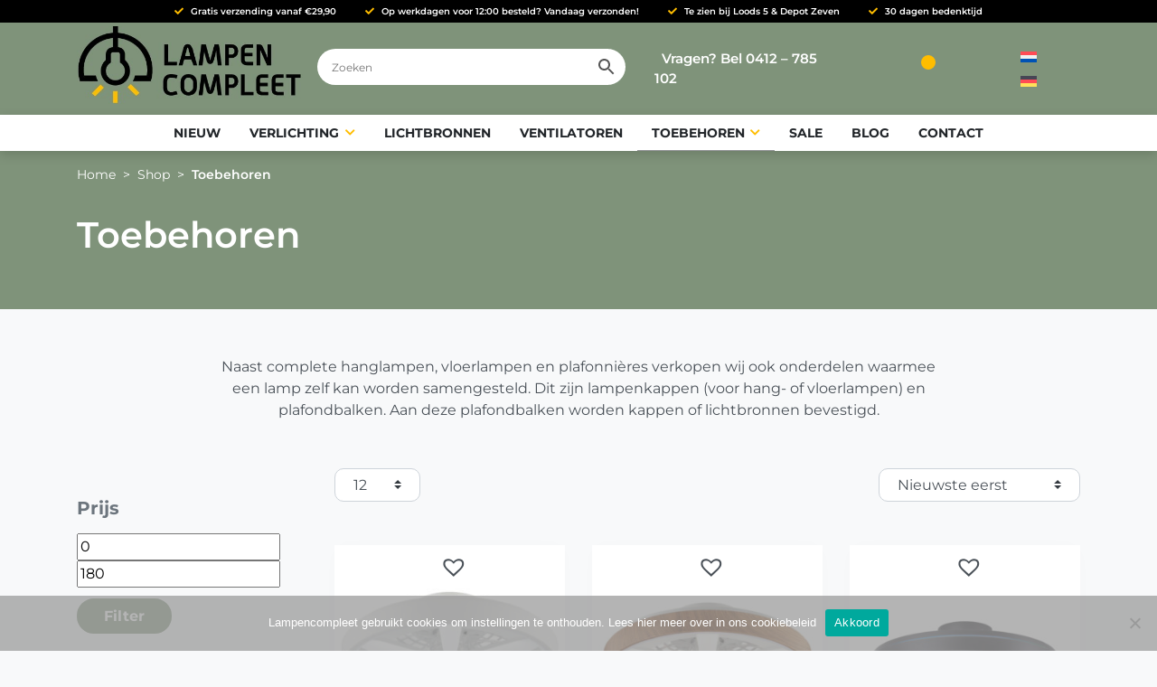

--- FILE ---
content_type: text/html; charset=UTF-8
request_url: https://lampencompleet.nl/lampen/toebehoren/
body_size: 25966
content:
<!DOCTYPE html>
<html lang="nl-NL" class="no-js no-svg">

<head>
	<meta charset="UTF-8">
	<meta http-equiv="X-UA-Compatible" content="IE=edge">
	<!-- <meta name="viewport" content="width=device-width, initial-scale=1 maximum-scale=1, shrink-to-fit=no, user-scalable=no"> -->
	<meta name="viewport" content="width=device-width, initial-scale=1, shrink-to-fit=no">
	<meta name="author" content="Dreamlab, ontwerp + webdesign">

	<!-- HTML5 shim and Respond.js for IE8 support of HTML5 elements and media queries -->
	<!--[if lt IE 9]>
	<script src="https://oss.maxcdn.com/html5shiv/3.7.3/html5shiv.min.js"></script>
	<script src="https://oss.maxcdn.com/respond/1.4.2/respond.min.js"></script>
	<![endif]-->

	<meta name='robots' content='index, follow, max-image-preview:large, max-snippet:-1, max-video-preview:-1' />

	<!-- This site is optimized with the Yoast SEO plugin v26.7 - https://yoast.com/wordpress/plugins/seo/ -->
	<title>Lampenkappen en Plafondbalken | Stel zelf een lamp samen</title>
	<meta name="description" content="Wij verkopen ook onderdelen om zelf een lamp samen te stellen. Dit zijn lampenkappen (voor hang- of vloerlampen) en plafondbalken." />
	<link rel="canonical" href="https://lampencompleet.nl/lampen/toebehoren/" />
	<link rel="next" href="https://lampencompleet.nl/lampen/toebehoren/page/2/" />
	<meta property="og:locale" content="nl_NL" />
	<meta property="og:type" content="article" />
	<meta property="og:title" content="Lampenkappen en Plafondbalken | Stel zelf een lamp samen" />
	<meta property="og:description" content="Wij verkopen ook onderdelen om zelf een lamp samen te stellen. Dit zijn lampenkappen (voor hang- of vloerlampen) en plafondbalken." />
	<meta property="og:url" content="https://lampencompleet.nl/lampen/toebehoren/" />
	<meta property="og:site_name" content="Lampencompleet" />
	<meta name="twitter:card" content="summary_large_image" />
	<script type="application/ld+json" class="yoast-schema-graph">{"@context":"https://schema.org","@graph":[{"@type":"CollectionPage","@id":"https://lampencompleet.nl/lampen/toebehoren/","url":"https://lampencompleet.nl/lampen/toebehoren/","name":"Lampenkappen en Plafondbalken | Stel zelf een lamp samen","isPartOf":{"@id":"https://lampencompleet.nl/#website"},"primaryImageOfPage":{"@id":"https://lampencompleet.nl/lampen/toebehoren/#primaryimage"},"image":{"@id":"https://lampencompleet.nl/lampen/toebehoren/#primaryimage"},"thumbnailUrl":"https://lampencompleet.nl/wp-content/uploads/2025/04/Gaiano-plafondventilator-plafondlamp-RGB-lichts-LED-Wit-lampencompleet-.jpg","description":"Wij verkopen ook onderdelen om zelf een lamp samen te stellen. Dit zijn lampenkappen (voor hang- of vloerlampen) en plafondbalken.","breadcrumb":{"@id":"https://lampencompleet.nl/lampen/toebehoren/#breadcrumb"},"inLanguage":"nl-NL"},{"@type":"ImageObject","inLanguage":"nl-NL","@id":"https://lampencompleet.nl/lampen/toebehoren/#primaryimage","url":"https://lampencompleet.nl/wp-content/uploads/2025/04/Gaiano-plafondventilator-plafondlamp-RGB-lichts-LED-Wit-lampencompleet-.jpg","contentUrl":"https://lampencompleet.nl/wp-content/uploads/2025/04/Gaiano-plafondventilator-plafondlamp-RGB-lichts-LED-Wit-lampencompleet-.jpg","width":800,"height":800,"caption":"Gaiano-plafondventilator-plafondlamp-RGB-lichts-LED-Wit-lampencompleet-"},{"@type":"BreadcrumbList","@id":"https://lampencompleet.nl/lampen/toebehoren/#breadcrumb","itemListElement":[{"@type":"ListItem","position":1,"name":"Home","item":"https://lampencompleet.nl/"},{"@type":"ListItem","position":2,"name":"Toebehoren"}]},{"@type":"WebSite","@id":"https://lampencompleet.nl/#website","url":"https://lampencompleet.nl/","name":"Lampencompleet","description":"Hanglampen, vloerlampen en plafondlampen","publisher":{"@id":"https://lampencompleet.nl/#organization"},"potentialAction":[{"@type":"SearchAction","target":{"@type":"EntryPoint","urlTemplate":"https://lampencompleet.nl/?s={search_term_string}"},"query-input":{"@type":"PropertyValueSpecification","valueRequired":true,"valueName":"search_term_string"}}],"inLanguage":"nl-NL"},{"@type":"Organization","@id":"https://lampencompleet.nl/#organization","name":"Lampencompleet","url":"https://lampencompleet.nl/","logo":{"@type":"ImageObject","inLanguage":"nl-NL","@id":"https://lampencompleet.nl/#/schema/logo/image/","url":"https://lampencompleet.nl/wp-content/uploads/2020/04/lampen-compleet-logo-placeholder.jpg","contentUrl":"https://lampencompleet.nl/wp-content/uploads/2020/04/lampen-compleet-logo-placeholder.jpg","width":453,"height":156,"caption":"Lampencompleet"},"image":{"@id":"https://lampencompleet.nl/#/schema/logo/image/"},"sameAs":["https://nl-nl.facebook.com/lampencompleet/","https://www.instagram.com/lampencompleet/","https://nl.pinterest.com/lampencompleet/"]}]}</script>
	<!-- / Yoast SEO plugin. -->


<link rel='dns-prefetch' href='//static.addtoany.com' />

<link rel='dns-prefetch' href='//use.fontawesome.com' />
<link rel="alternate" type="application/rss+xml" title="Lampencompleet &raquo; feed" href="https://lampencompleet.nl/feed/" />
<link rel="alternate" type="application/rss+xml" title="Lampencompleet &raquo; reacties feed" href="https://lampencompleet.nl/comments/feed/" />
<link rel="alternate" type="application/rss+xml" title="Lampencompleet &raquo; Toebehoren Categorie feed" href="https://lampencompleet.nl/lampen/toebehoren/feed/" />
<style id='wp-img-auto-sizes-contain-inline-css' type='text/css'>
img:is([sizes=auto i],[sizes^="auto," i]){contain-intrinsic-size:3000px 1500px}
/*# sourceURL=wp-img-auto-sizes-contain-inline-css */
</style>

<link rel='stylesheet' id='font-awesome-css' href='https://lampencompleet.nl/wp-content/plugins/woocommerce-ajax-filters/berocket/assets/css/font-awesome.min.css?ver=70883f7ee38fd5846d691082d040b88e' type='text/css' media='all' />
<style id='font-awesome-inline-css' type='text/css'>
[data-font="FontAwesome"]:before {font-family: 'FontAwesome' !important;content: attr(data-icon) !important;speak: none !important;font-weight: normal !important;font-variant: normal !important;text-transform: none !important;line-height: 1 !important;font-style: normal !important;-webkit-font-smoothing: antialiased !important;-moz-osx-font-smoothing: grayscale !important;}
/*# sourceURL=font-awesome-inline-css */
</style>
<link rel='stylesheet' id='berocket_aapf_widget-style-css' href='https://lampencompleet.nl/wp-content/plugins/woocommerce-ajax-filters/assets/frontend/css/fullmain.min.css?ver=3.1.9.6' type='text/css' media='all' />
<link rel='stylesheet' id='sbi_styles-css' href='https://lampencompleet.nl/wp-content/plugins/instagram-feed/css/sbi-styles.min.css?ver=6.10.0' type='text/css' media='all' />
<style id='wp-emoji-styles-inline-css' type='text/css'>

	img.wp-smiley, img.emoji {
		display: inline !important;
		border: none !important;
		box-shadow: none !important;
		height: 1em !important;
		width: 1em !important;
		margin: 0 0.07em !important;
		vertical-align: -0.1em !important;
		background: none !important;
		padding: 0 !important;
	}
/*# sourceURL=wp-emoji-styles-inline-css */
</style>
<link rel='stylesheet' id='wp-block-library-css' href='https://lampencompleet.nl/wp-includes/css/dist/block-library/style.min.css?ver=70883f7ee38fd5846d691082d040b88e' type='text/css' media='all' />
<link rel='stylesheet' id='wc-blocks-style-css' href='https://lampencompleet.nl/wp-content/plugins/woocommerce/assets/client/blocks/wc-blocks.css?ver=wc-10.4.3' type='text/css' media='all' />
<style id='global-styles-inline-css' type='text/css'>
:root{--wp--preset--aspect-ratio--square: 1;--wp--preset--aspect-ratio--4-3: 4/3;--wp--preset--aspect-ratio--3-4: 3/4;--wp--preset--aspect-ratio--3-2: 3/2;--wp--preset--aspect-ratio--2-3: 2/3;--wp--preset--aspect-ratio--16-9: 16/9;--wp--preset--aspect-ratio--9-16: 9/16;--wp--preset--color--black: #000000;--wp--preset--color--cyan-bluish-gray: #abb8c3;--wp--preset--color--white: #ffffff;--wp--preset--color--pale-pink: #f78da7;--wp--preset--color--vivid-red: #cf2e2e;--wp--preset--color--luminous-vivid-orange: #ff6900;--wp--preset--color--luminous-vivid-amber: #fcb900;--wp--preset--color--light-green-cyan: #7bdcb5;--wp--preset--color--vivid-green-cyan: #00d084;--wp--preset--color--pale-cyan-blue: #8ed1fc;--wp--preset--color--vivid-cyan-blue: #0693e3;--wp--preset--color--vivid-purple: #9b51e0;--wp--preset--color--primary: #7f937a;--wp--preset--color--secondary: #ffbd00;--wp--preset--color--tertiary: #566a50;--wp--preset--gradient--vivid-cyan-blue-to-vivid-purple: linear-gradient(135deg,rgb(6,147,227) 0%,rgb(155,81,224) 100%);--wp--preset--gradient--light-green-cyan-to-vivid-green-cyan: linear-gradient(135deg,rgb(122,220,180) 0%,rgb(0,208,130) 100%);--wp--preset--gradient--luminous-vivid-amber-to-luminous-vivid-orange: linear-gradient(135deg,rgb(252,185,0) 0%,rgb(255,105,0) 100%);--wp--preset--gradient--luminous-vivid-orange-to-vivid-red: linear-gradient(135deg,rgb(255,105,0) 0%,rgb(207,46,46) 100%);--wp--preset--gradient--very-light-gray-to-cyan-bluish-gray: linear-gradient(135deg,rgb(238,238,238) 0%,rgb(169,184,195) 100%);--wp--preset--gradient--cool-to-warm-spectrum: linear-gradient(135deg,rgb(74,234,220) 0%,rgb(151,120,209) 20%,rgb(207,42,186) 40%,rgb(238,44,130) 60%,rgb(251,105,98) 80%,rgb(254,248,76) 100%);--wp--preset--gradient--blush-light-purple: linear-gradient(135deg,rgb(255,206,236) 0%,rgb(152,150,240) 100%);--wp--preset--gradient--blush-bordeaux: linear-gradient(135deg,rgb(254,205,165) 0%,rgb(254,45,45) 50%,rgb(107,0,62) 100%);--wp--preset--gradient--luminous-dusk: linear-gradient(135deg,rgb(255,203,112) 0%,rgb(199,81,192) 50%,rgb(65,88,208) 100%);--wp--preset--gradient--pale-ocean: linear-gradient(135deg,rgb(255,245,203) 0%,rgb(182,227,212) 50%,rgb(51,167,181) 100%);--wp--preset--gradient--electric-grass: linear-gradient(135deg,rgb(202,248,128) 0%,rgb(113,206,126) 100%);--wp--preset--gradient--midnight: linear-gradient(135deg,rgb(2,3,129) 0%,rgb(40,116,252) 100%);--wp--preset--font-size--small: 13px;--wp--preset--font-size--medium: 20px;--wp--preset--font-size--large: 36px;--wp--preset--font-size--x-large: 42px;--wp--preset--spacing--20: 0.44rem;--wp--preset--spacing--30: 0.67rem;--wp--preset--spacing--40: 1rem;--wp--preset--spacing--50: 1.5rem;--wp--preset--spacing--60: 2.25rem;--wp--preset--spacing--70: 3.38rem;--wp--preset--spacing--80: 5.06rem;--wp--preset--shadow--natural: 6px 6px 9px rgba(0, 0, 0, 0.2);--wp--preset--shadow--deep: 12px 12px 50px rgba(0, 0, 0, 0.4);--wp--preset--shadow--sharp: 6px 6px 0px rgba(0, 0, 0, 0.2);--wp--preset--shadow--outlined: 6px 6px 0px -3px rgb(255, 255, 255), 6px 6px rgb(0, 0, 0);--wp--preset--shadow--crisp: 6px 6px 0px rgb(0, 0, 0);}:where(.is-layout-flex){gap: 0.5em;}:where(.is-layout-grid){gap: 0.5em;}body .is-layout-flex{display: flex;}.is-layout-flex{flex-wrap: wrap;align-items: center;}.is-layout-flex > :is(*, div){margin: 0;}body .is-layout-grid{display: grid;}.is-layout-grid > :is(*, div){margin: 0;}:where(.wp-block-columns.is-layout-flex){gap: 2em;}:where(.wp-block-columns.is-layout-grid){gap: 2em;}:where(.wp-block-post-template.is-layout-flex){gap: 1.25em;}:where(.wp-block-post-template.is-layout-grid){gap: 1.25em;}.has-black-color{color: var(--wp--preset--color--black) !important;}.has-cyan-bluish-gray-color{color: var(--wp--preset--color--cyan-bluish-gray) !important;}.has-white-color{color: var(--wp--preset--color--white) !important;}.has-pale-pink-color{color: var(--wp--preset--color--pale-pink) !important;}.has-vivid-red-color{color: var(--wp--preset--color--vivid-red) !important;}.has-luminous-vivid-orange-color{color: var(--wp--preset--color--luminous-vivid-orange) !important;}.has-luminous-vivid-amber-color{color: var(--wp--preset--color--luminous-vivid-amber) !important;}.has-light-green-cyan-color{color: var(--wp--preset--color--light-green-cyan) !important;}.has-vivid-green-cyan-color{color: var(--wp--preset--color--vivid-green-cyan) !important;}.has-pale-cyan-blue-color{color: var(--wp--preset--color--pale-cyan-blue) !important;}.has-vivid-cyan-blue-color{color: var(--wp--preset--color--vivid-cyan-blue) !important;}.has-vivid-purple-color{color: var(--wp--preset--color--vivid-purple) !important;}.has-black-background-color{background-color: var(--wp--preset--color--black) !important;}.has-cyan-bluish-gray-background-color{background-color: var(--wp--preset--color--cyan-bluish-gray) !important;}.has-white-background-color{background-color: var(--wp--preset--color--white) !important;}.has-pale-pink-background-color{background-color: var(--wp--preset--color--pale-pink) !important;}.has-vivid-red-background-color{background-color: var(--wp--preset--color--vivid-red) !important;}.has-luminous-vivid-orange-background-color{background-color: var(--wp--preset--color--luminous-vivid-orange) !important;}.has-luminous-vivid-amber-background-color{background-color: var(--wp--preset--color--luminous-vivid-amber) !important;}.has-light-green-cyan-background-color{background-color: var(--wp--preset--color--light-green-cyan) !important;}.has-vivid-green-cyan-background-color{background-color: var(--wp--preset--color--vivid-green-cyan) !important;}.has-pale-cyan-blue-background-color{background-color: var(--wp--preset--color--pale-cyan-blue) !important;}.has-vivid-cyan-blue-background-color{background-color: var(--wp--preset--color--vivid-cyan-blue) !important;}.has-vivid-purple-background-color{background-color: var(--wp--preset--color--vivid-purple) !important;}.has-black-border-color{border-color: var(--wp--preset--color--black) !important;}.has-cyan-bluish-gray-border-color{border-color: var(--wp--preset--color--cyan-bluish-gray) !important;}.has-white-border-color{border-color: var(--wp--preset--color--white) !important;}.has-pale-pink-border-color{border-color: var(--wp--preset--color--pale-pink) !important;}.has-vivid-red-border-color{border-color: var(--wp--preset--color--vivid-red) !important;}.has-luminous-vivid-orange-border-color{border-color: var(--wp--preset--color--luminous-vivid-orange) !important;}.has-luminous-vivid-amber-border-color{border-color: var(--wp--preset--color--luminous-vivid-amber) !important;}.has-light-green-cyan-border-color{border-color: var(--wp--preset--color--light-green-cyan) !important;}.has-vivid-green-cyan-border-color{border-color: var(--wp--preset--color--vivid-green-cyan) !important;}.has-pale-cyan-blue-border-color{border-color: var(--wp--preset--color--pale-cyan-blue) !important;}.has-vivid-cyan-blue-border-color{border-color: var(--wp--preset--color--vivid-cyan-blue) !important;}.has-vivid-purple-border-color{border-color: var(--wp--preset--color--vivid-purple) !important;}.has-vivid-cyan-blue-to-vivid-purple-gradient-background{background: var(--wp--preset--gradient--vivid-cyan-blue-to-vivid-purple) !important;}.has-light-green-cyan-to-vivid-green-cyan-gradient-background{background: var(--wp--preset--gradient--light-green-cyan-to-vivid-green-cyan) !important;}.has-luminous-vivid-amber-to-luminous-vivid-orange-gradient-background{background: var(--wp--preset--gradient--luminous-vivid-amber-to-luminous-vivid-orange) !important;}.has-luminous-vivid-orange-to-vivid-red-gradient-background{background: var(--wp--preset--gradient--luminous-vivid-orange-to-vivid-red) !important;}.has-very-light-gray-to-cyan-bluish-gray-gradient-background{background: var(--wp--preset--gradient--very-light-gray-to-cyan-bluish-gray) !important;}.has-cool-to-warm-spectrum-gradient-background{background: var(--wp--preset--gradient--cool-to-warm-spectrum) !important;}.has-blush-light-purple-gradient-background{background: var(--wp--preset--gradient--blush-light-purple) !important;}.has-blush-bordeaux-gradient-background{background: var(--wp--preset--gradient--blush-bordeaux) !important;}.has-luminous-dusk-gradient-background{background: var(--wp--preset--gradient--luminous-dusk) !important;}.has-pale-ocean-gradient-background{background: var(--wp--preset--gradient--pale-ocean) !important;}.has-electric-grass-gradient-background{background: var(--wp--preset--gradient--electric-grass) !important;}.has-midnight-gradient-background{background: var(--wp--preset--gradient--midnight) !important;}.has-small-font-size{font-size: var(--wp--preset--font-size--small) !important;}.has-medium-font-size{font-size: var(--wp--preset--font-size--medium) !important;}.has-large-font-size{font-size: var(--wp--preset--font-size--large) !important;}.has-x-large-font-size{font-size: var(--wp--preset--font-size--x-large) !important;}
/*# sourceURL=global-styles-inline-css */
</style>

<style id='classic-theme-styles-inline-css' type='text/css'>
/*! This file is auto-generated */
.wp-block-button__link{color:#fff;background-color:#32373c;border-radius:9999px;box-shadow:none;text-decoration:none;padding:calc(.667em + 2px) calc(1.333em + 2px);font-size:1.125em}.wp-block-file__button{background:#32373c;color:#fff;text-decoration:none}
/*# sourceURL=/wp-includes/css/classic-themes.min.css */
</style>
<link rel='stylesheet' id='cr-frontend-css-css' href='https://lampencompleet.nl/wp-content/plugins/customer-reviews-woocommerce/css/frontend.css?ver=5.97.0' type='text/css' media='all' />
<link rel='stylesheet' id='cookie-notice-front-css' href='https://lampencompleet.nl/wp-content/plugins/cookie-notice/css/front.min.css?ver=2.5.11' type='text/css' media='all' />
<link rel='stylesheet' id='dl-product-extras-css' href='https://lampencompleet.nl/wp-content/plugins/dl-product-extras/assets/styles/public.css?ver=1.0.1' type='text/css' media='all' />
<link rel='stylesheet' id='parcelpro-css' href='https://lampencompleet.nl/wp-content/plugins/woo-parcel-pro/public/css/parcelpro-public.css?ver=1.9.0' type='text/css' media='all' />
<style id='woocommerce-inline-inline-css' type='text/css'>
.woocommerce form .form-row .required { visibility: visible; }
/*# sourceURL=woocommerce-inline-inline-css */
</style>
<link rel='stylesheet' id='wpsl-styles-css' href='https://lampencompleet.nl/wp-content/plugins/wp-store-locator/css/styles.min.css?ver=2.2.261' type='text/css' media='all' />
<link rel='stylesheet' id='aws-style-css' href='https://lampencompleet.nl/wp-content/plugins/advanced-woo-search/assets/css/common.min.css?ver=3.51' type='text/css' media='all' />
<link rel='stylesheet' id='wpml-legacy-horizontal-list-0-css' href='https://lampencompleet.nl/wp-content/plugins/sitepress-multilingual-cms/templates/language-switchers/legacy-list-horizontal/style.min.css?ver=1' type='text/css' media='all' />
<link rel='stylesheet' id='woo_conditional_payments_css-css' href='https://lampencompleet.nl/wp-content/plugins/conditional-payments-for-woocommerce/frontend/css/woo-conditional-payments.css?ver=3.4.1' type='text/css' media='all' />
<link rel='stylesheet' id='grw-public-main-css-css' href='https://lampencompleet.nl/wp-content/plugins/widget-google-reviews/assets/css/public-main.css?ver=d3120cbd172b2eb79455c8ee5c6bd763.3' type='text/css' media='all' />
<link rel='stylesheet' id='yith_wcbm_badge_style-css' href='https://lampencompleet.nl/wp-content/plugins/yith-woocommerce-badges-management/assets/css/frontend.css?ver=3.21.0' type='text/css' media='all' />
<style id='yith_wcbm_badge_style-inline-css' type='text/css'>
.yith-wcbm-badge.yith-wcbm-badge-text.yith-wcbm-badge-4991 {
				top: 0; left: 0; 
				
				-ms-transform: ; 
				-webkit-transform: ; 
				transform: ;
				padding: 0px 0px 0px 0px;
				background-color:#7f937a; border-radius: 0px 0px 0px 0px; width:60px; height:60px;
			}.yith-wcbm-badge.yith-wcbm-badge-text.yith-wcbm-badge-16842 {
				top: 0; left: 0; 
				
				-ms-transform: ; 
				-webkit-transform: ; 
				transform: ;
				padding: 0px 0px 0px 0px;
				background-color:#7f927a; border-radius: 45px 45px 45px 45px; width:60px; height:60px;
			}
/*# sourceURL=yith_wcbm_badge_style-inline-css */
</style>
<link rel='stylesheet' id='yith-gfont-open-sans-css' href='https://lampencompleet.nl/wp-content/plugins/yith-woocommerce-badges-management/assets/fonts/open-sans/style.css?ver=3.21.0' type='text/css' media='all' />
<link rel='preload' as='font' type='font/woff2' crossorigin='anonymous' id='tinvwl-webfont-font-css' href='https://lampencompleet.nl/wp-content/plugins/ti-woocommerce-wishlist/assets/fonts/tinvwl-webfont.woff2?ver=xu2uyi'  media='all' />
<link rel='stylesheet' id='tinvwl-webfont-css' href='https://lampencompleet.nl/wp-content/plugins/ti-woocommerce-wishlist/assets/css/webfont.min.css?ver=2.11.1' type='text/css' media='all' />
<link rel='stylesheet' id='tinvwl-css' href='https://lampencompleet.nl/wp-content/plugins/ti-woocommerce-wishlist/assets/css/public.min.css?ver=2.11.1' type='text/css' media='all' />
<link rel='stylesheet' id='googlefonts-css' href='//lampencompleet.nl/wp-content/uploads/omgf/googlefonts/googlefonts.css?ver=1666084483' type='text/css' media='all' />
<link rel='stylesheet' id='fontawesome-css' href='//use.fontawesome.com/releases/v5.12.0/css/all.css?ver=5.12.0' type='text/css' media='all' />
<link rel='stylesheet' id='theme-index-css' href='https://lampencompleet.nl/wp-content/themes/lampencompleet-theme/assets/dist/styles/index.css?ver=1.0.21' type='text/css' media='all' />
<link rel='stylesheet' id='theme-woocommerce-css' href='https://lampencompleet.nl/wp-content/themes/lampencompleet-theme/assets/dist/styles/woocommerce.css?ver=1.0.21' type='text/css' media='all' />
<link rel='stylesheet' id='mollie-applepaydirect-css' href='https://lampencompleet.nl/wp-content/plugins/mollie-payments-for-woocommerce/public/css/mollie-applepaydirect.min.css?ver=1768832240' type='text/css' media='screen' />
<link rel='stylesheet' id='jquery-fixedheadertable-style-css' href='https://lampencompleet.nl/wp-content/plugins/yith-woocommerce-compare/assets/css/jquery.dataTables.css?ver=1.10.18' type='text/css' media='all' />
<link rel='stylesheet' id='yith_woocompare_page-css' href='https://lampencompleet.nl/wp-content/plugins/yith-woocommerce-compare/assets/css/compare.css?ver=3.7.0' type='text/css' media='all' />
<link rel='stylesheet' id='yith-woocompare-widget-css' href='https://lampencompleet.nl/wp-content/plugins/yith-woocommerce-compare/assets/css/widget.css?ver=3.7.0' type='text/css' media='all' />
<link rel='stylesheet' id='addtoany-css' href='https://lampencompleet.nl/wp-content/plugins/add-to-any/addtoany.min.css?ver=1.16' type='text/css' media='all' />
<link rel='stylesheet' id='wooco-frontend-css' href='https://lampencompleet.nl/wp-content/plugins/woo-combo-offers/assets/css/frontend.css?ver=70883f7ee38fd5846d691082d040b88e' type='text/css' media='all' />
<link rel='stylesheet' id='woo_discount_pro_style-css' href='https://lampencompleet.nl/wp-content/plugins/woo-discount-rules-pro/Assets/Css/awdr_style.css?ver=2.6.13' type='text/css' media='all' />
<link rel='stylesheet' id='cwginstock_frontend_css-css' href='https://lampencompleet.nl/wp-content/plugins/back-in-stock-notifier-for-woocommerce/assets/css/frontend.min.css?ver=6.3.0' type='text/css' media='' />
<link rel='stylesheet' id='cwginstock_bootstrap-css' href='https://lampencompleet.nl/wp-content/plugins/back-in-stock-notifier-for-woocommerce/assets/css/bootstrap.min.css?ver=6.3.0' type='text/css' media='' />
<script type="text/javascript" src="https://lampencompleet.nl/wp-includes/js/jquery/jquery.min.js?ver=3.7.1" id="jquery-core-js"></script>
<script type="text/javascript" src="https://lampencompleet.nl/wp-includes/js/jquery/jquery-migrate.min.js?ver=3.4.1" id="jquery-migrate-js"></script>
<script type="text/javascript" id="file_uploads_nfpluginsettings-js-extra">
/* <![CDATA[ */
var params = {"clearLogRestUrl":"https://lampencompleet.nl/wp-json/nf-file-uploads/debug-log/delete-all","clearLogButtonId":"file_uploads_clear_debug_logger","downloadLogRestUrl":"https://lampencompleet.nl/wp-json/nf-file-uploads/debug-log/get-all","downloadLogButtonId":"file_uploads_download_debug_logger"};
//# sourceURL=file_uploads_nfpluginsettings-js-extra
/* ]]> */
</script>
<script type="text/javascript" src="https://lampencompleet.nl/wp-content/plugins/ninja-forms-uploads/assets/js/nfpluginsettings.js?ver=3.3.24" id="file_uploads_nfpluginsettings-js"></script>
<script type="text/javascript" id="wpml-cookie-js-extra">
/* <![CDATA[ */
var wpml_cookies = {"wp-wpml_current_language":{"value":"nl","expires":1,"path":"/"}};
var wpml_cookies = {"wp-wpml_current_language":{"value":"nl","expires":1,"path":"/"}};
//# sourceURL=wpml-cookie-js-extra
/* ]]> */
</script>
<script type="text/javascript" src="https://lampencompleet.nl/wp-content/plugins/sitepress-multilingual-cms/res/js/cookies/language-cookie.js?ver=486900" id="wpml-cookie-js" defer="defer" data-wp-strategy="defer"></script>
<script type="text/javascript" id="addtoany-core-js-before">
/* <![CDATA[ */
window.a2a_config=window.a2a_config||{};a2a_config.callbacks=[];a2a_config.overlays=[];a2a_config.templates={};a2a_localize = {
	Share: "Delen",
	Save: "Opslaan",
	Subscribe: "Inschrijven",
	Email: "E-mail",
	Bookmark: "Bookmark",
	ShowAll: "Alles weergeven",
	ShowLess: "Niet alles weergeven",
	FindServices: "Vind dienst(en)",
	FindAnyServiceToAddTo: "Vind direct een dienst om aan toe te voegen",
	PoweredBy: "Mede mogelijk gemaakt door",
	ShareViaEmail: "Delen per e-mail",
	SubscribeViaEmail: "Abonneren via e-mail",
	BookmarkInYourBrowser: "Bookmark in je browser",
	BookmarkInstructions: "Druk op Ctrl+D of \u2318+D om deze pagina te bookmarken",
	AddToYourFavorites: "Voeg aan je favorieten toe",
	SendFromWebOrProgram: "Stuur vanuit elk e-mailadres of e-mail programma",
	EmailProgram: "E-mail programma",
	More: "Meer&#8230;",
	ThanksForSharing: "Bedankt voor het delen!",
	ThanksForFollowing: "Dank voor het volgen!"
};


//# sourceURL=addtoany-core-js-before
/* ]]> */
</script>
<script type="text/javascript" defer src="https://static.addtoany.com/menu/page.js" id="addtoany-core-js"></script>
<script type="text/javascript" defer src="https://lampencompleet.nl/wp-content/plugins/add-to-any/addtoany.min.js?ver=1.1" id="addtoany-jquery-js"></script>
<script type="text/javascript" id="cookie-notice-front-js-before">
/* <![CDATA[ */
var cnArgs = {"ajaxUrl":"https:\/\/lampencompleet.nl\/wp-admin\/admin-ajax.php","nonce":"08ac8e6f4b","hideEffect":"fade","position":"bottom","onScroll":false,"onScrollOffset":100,"onClick":false,"cookieName":"cookie_notice_accepted","cookieTime":31536000,"cookieTimeRejected":7862400,"globalCookie":false,"redirection":false,"cache":true,"revokeCookies":false,"revokeCookiesOpt":"automatic"};

//# sourceURL=cookie-notice-front-js-before
/* ]]> */
</script>
<script type="text/javascript" src="https://lampencompleet.nl/wp-content/plugins/cookie-notice/js/front.min.js?ver=2.5.11" id="cookie-notice-front-js"></script>
<script type="text/javascript" src="https://lampencompleet.nl/wp-content/plugins/woo-parcel-pro/public/js/parcelpro-public.js?ver=1.9.0" id="parcelpro-js"></script>
<script type="text/javascript" src="https://lampencompleet.nl/wp-content/plugins/woocommerce/assets/js/jquery-blockui/jquery.blockUI.min.js?ver=2.7.0-wc.10.4.3" id="wc-jquery-blockui-js" data-wp-strategy="defer"></script>
<script type="text/javascript" id="wc-add-to-cart-js-extra">
/* <![CDATA[ */
var wc_add_to_cart_params = {"ajax_url":"/wp-admin/admin-ajax.php","wc_ajax_url":"/?wc-ajax=%%endpoint%%","i18n_view_cart":"Bekijk winkelwagen","cart_url":"https://lampencompleet.nl/winkelmand/","is_cart":"","cart_redirect_after_add":"no"};
//# sourceURL=wc-add-to-cart-js-extra
/* ]]> */
</script>
<script type="text/javascript" src="https://lampencompleet.nl/wp-content/plugins/woocommerce/assets/js/frontend/add-to-cart.min.js?ver=10.4.3" id="wc-add-to-cart-js" defer="defer" data-wp-strategy="defer"></script>
<script type="text/javascript" src="https://lampencompleet.nl/wp-content/plugins/woocommerce/assets/js/js-cookie/js.cookie.min.js?ver=2.1.4-wc.10.4.3" id="wc-js-cookie-js" data-wp-strategy="defer"></script>
<script type="text/javascript" id="woocommerce-js-extra">
/* <![CDATA[ */
var woocommerce_params = {"ajax_url":"/wp-admin/admin-ajax.php","wc_ajax_url":"/?wc-ajax=%%endpoint%%","i18n_password_show":"Wachtwoord weergeven","i18n_password_hide":"Wachtwoord verbergen"};
//# sourceURL=woocommerce-js-extra
/* ]]> */
</script>
<script type="text/javascript" src="https://lampencompleet.nl/wp-content/plugins/woocommerce/assets/js/frontend/woocommerce.min.js?ver=10.4.3" id="woocommerce-js" defer="defer" data-wp-strategy="defer"></script>
<script type="text/javascript" id="woo-conditional-payments-js-js-extra">
/* <![CDATA[ */
var conditional_payments_settings = {"name_address_fields":[],"disable_payment_method_trigger":""};
//# sourceURL=woo-conditional-payments-js-js-extra
/* ]]> */
</script>
<script type="text/javascript" src="https://lampencompleet.nl/wp-content/plugins/conditional-payments-for-woocommerce/frontend/js/woo-conditional-payments.js?ver=3.4.1" id="woo-conditional-payments-js-js"></script>
<script type="text/javascript" defer="defer" src="https://lampencompleet.nl/wp-content/plugins/widget-google-reviews/assets/js/public-main.js?ver=d3120cbd172b2eb79455c8ee5c6bd763.3" id="grw-public-main-js-js"></script>
<script type="text/javascript" id="wpml-xdomain-data-js-extra">
/* <![CDATA[ */
var wpml_xdomain_data = {"css_selector":"wpml-ls-item","ajax_url":"https://lampencompleet.nl/wp-admin/admin-ajax.php","current_lang":"nl","_nonce":"bc1f4a9819"};
//# sourceURL=wpml-xdomain-data-js-extra
/* ]]> */
</script>
<script type="text/javascript" src="https://lampencompleet.nl/wp-content/plugins/sitepress-multilingual-cms/res/js/xdomain-data.js?ver=486900" id="wpml-xdomain-data-js" defer="defer" data-wp-strategy="defer"></script>
<link rel="https://api.w.org/" href="https://lampencompleet.nl/wp-json/" /><link rel="alternate" title="JSON" type="application/json" href="https://lampencompleet.nl/wp-json/wp/v2/product_cat/57" /><link rel="EditURI" type="application/rsd+xml" title="RSD" href="https://lampencompleet.nl/xmlrpc.php?rsd" />
<meta name="generator" content="WPML ver:4.8.6 stt:37,3;" />
<style>
	#wpadminbar #wp-admin-bar-wp-logo.hover > .ab-item .ab-icon {
		background-position: 0 0;
	}
	#wpadminbar #wp-admin-bar-wp-logo > .ab-item .ab-icon::before {
		background-image: url(https://lampencompleet.nl/wp-content/uploads/2020/05/cropped-lampencompleet-favicon-512x512-1.png) !important;
		background-position: 50% 50%;
		background-repeat: no-repeat;
		background-size: contain;
		color: transparent;
	}
	</style>	<noscript><style>.woocommerce-product-gallery{ opacity: 1 !important; }</style></noscript>
	<!-- Global site tag (gtag.js) - Google Analytics -->
<script async src="https://www.googletagmanager.com/gtag/js?id=UA-39898845-1"></script>
<script>
  window.dataLayer = window.dataLayer || [];
  function gtag(){dataLayer.push(arguments);}
  gtag('js', new Date());
 
  gtag('config', 'UA-39898845-1');
</script><link rel="icon" href="https://lampencompleet.nl/wp-content/uploads/2020/05/cropped-lampencompleet-favicon-512x512-1-50x50.png" sizes="32x32" />
<link rel="icon" href="https://lampencompleet.nl/wp-content/uploads/2020/05/cropped-lampencompleet-favicon-512x512-1-300x300.png" sizes="192x192" />
<link rel="apple-touch-icon" href="https://lampencompleet.nl/wp-content/uploads/2020/05/cropped-lampencompleet-favicon-512x512-1-300x300.png" />
<meta name="msapplication-TileImage" content="https://lampencompleet.nl/wp-content/uploads/2020/05/cropped-lampencompleet-favicon-512x512-1-300x300.png" />
		<style type="text/css" id="wp-custom-css">
			.woocommerce-widget-layered-nav-list__item, .berocket_single_filter_widget .bapf_body ul li {
	 margin: 0;
	 margin-bottom: rem(12);
	 font-size: 1rem;
	 line-height: 1;
}
 .woocommerce-widget-layered-nav-list__item a, .berocket_single_filter_widget .bapf_body ul li label {
	 display: inline-block;
	 text-decoration: none;
	 color: #6c757d;
	 font-size: inherit;
}
 .woocommerce-widget-layered-nav-list__item a::before, .berocket_single_filter_widget .bapf_body ul li input {
	 display: inline-block;
	 border-radius: 2px;
	 width: 1em;
	 height: 1em;
	 border: 1px solid #6c757d;
	 content: "";
	 margin: auto 1rem auto 0;
	 -webkit-font-smoothing: antialiased;
	 font-size: em(12);
	 text-align: center;
	 background: #fff;
	 transition: background-color 0.2s ease, border-color 0.2s ease, color 0.2s ease;
}
 .woocommerce-widget-layered-nav-list__item a:hover, .berocket_single_filter_widget .bapf_body ul li label:hover, .woocommerce-widget-layered-nav-list__item a:focus, .berocket_single_filter_widget .bapf_body ul li label:focus {
	 text-decoration: none;
	 color: #7f937a;
}
 .woocommerce-widget-layered-nav-list__item.chosen a, .berocket_single_filter_widget .bapf_body ul li.checked label {
	 color: #6c757d;
}
 .woocommerce-widget-layered-nav-list__item.chosen a::before, .berocket_single_filter_widget .bapf_body ul li.checked input {
	 border-color: #ffbd00;
	 background-color: #ffbd00;
	 opacity: 1;
}
.bapf_ckbox_sqchck input[type=checkbox]:checked:after{
	    width: 7px;
    height: 10px;
}
.berocket_single_filter_widget .bapf_head h3{
	font-size:20px;
}		</style>
		</head>

<body data-rsssl=1 class="archive tax-product_cat term-toebehoren term-57 wp-custom-logo wp-theme-lampencompleet-theme theme-lampencompleet-theme fl-builder-2-10-0-5 fl-no-js cookies-not-set woocommerce woocommerce-page woocommerce-no-js yith-wcbm-theme-lampencompleet tinvwl-theme-style">
	
		<div id="topbar" class="topbar">
		<div class="container">
			<div class="topbar-inner">

									<div class="mx-3">
						<span class="fas fa-check mr-2 text-secondary"></span>Gratis verzending vanaf €29,90					</div>
									<div class="mx-3">
						<span class="fas fa-check mr-2 text-secondary"></span>Op werkdagen voor 12:00 besteld? Vandaag verzonden!					</div>
									<div class="mx-3">
						<span class="fas fa-check mr-2 text-secondary"></span>Te zien bij Loods 5 &amp; Depot Zeven					</div>
									<div class="mx-3">
						<span class="fas fa-check mr-2 text-secondary"></span>30 dagen bedenktijd					</div>
				
			</div>
		</div>
	</div>
	
		
		<header id="mainNavbar" class="navbar navbar-dark bg-primary navbar-expand-lg">
			<div class="container">

				<div class="navbar-brand ml-3 mr-auto ml-lg-0 pb-2"><a href="https://lampencompleet.nl/" class="custom-logo-link" rel="home"><img width="453" height="156" src="https://lampencompleet.nl/wp-content/uploads/2020/04/lampen-compleet-logo-placeholder.jpg" class="custom-logo" alt="Lampencompleet" decoding="async" fetchpriority="high" srcset="https://lampencompleet.nl/wp-content/uploads/2020/04/lampen-compleet-logo-placeholder.jpg 453w, https://lampencompleet.nl/wp-content/uploads/2020/04/lampen-compleet-logo-placeholder-300x103.jpg 300w, https://lampencompleet.nl/wp-content/uploads/2020/04/lampen-compleet-logo-placeholder-145x50.jpg 145w, https://lampencompleet.nl/wp-content/uploads/2020/04/lampen-compleet-logo-placeholder-290x100.jpg 290w" sizes="(max-width: 453px) 100vw, 453px" /></a></div>

				<div class="navbar-right-mobile ml-auto d-lg-none px-3">
					<div id="custom_html-5" class="widget_text widget widget_custom_html"><div class="textwidget custom-html-widget">Op werkdagen voor 12:00 besteld? Vandaag verzonden!<br class="d-none d-xs-block"> 
</div></div>				</div>

									<a class="ml-auto navbar-telephone d-none d-md-block d-lg-none px-3" href="tel:0412 – 785 102">
						<span class="d-none d-sm-inline mr-2">Vragen? Bel 0412 – 785 102</span>
						<span class="text-secondary" data-feather="phone"></span>
					</a>
				
				<div class="d-none d-lg-flex justify-content-between align-items-center py-3">
					<div class="mx-3">

						<!--<form class="searchform" role="search" method="get" action="https://lampencompleet.nl/">
							<div class="input-group">
								<input type="text" class="form-control search-field" placeholder="Zoeken" value="" name="s" title="Zoeken" required />
								<div class="input-group-append">
									<button type="submit" class="btn btn-white">
										<span data-feather="search" style="height: 1.25em;"></span><span class="sr-only">Zoeken</span>
									</button>
								</div>
							</div>
						</form>-->
						<div class="aws-container" data-url="/?wc-ajax=aws_action" data-siteurl="https://lampencompleet.nl" data-lang="nl" data-show-loader="true" data-show-more="true" data-show-page="true" data-ajax-search="true" data-show-clear="true" data-mobile-screen="false" data-use-analytics="false" data-min-chars="1" data-buttons-order="2" data-timeout="300" data-is-mobile="false" data-page-id="57" data-tax="product_cat" ><form class="aws-search-form" action="https://lampencompleet.nl/" method="get" role="search" ><div class="aws-wrapper"><label class="aws-search-label" for="696f760b30976">Zoeken</label><input type="search" name="s" id="696f760b30976" value="" class="aws-search-field" placeholder="Zoeken" autocomplete="off" /><input type="hidden" name="post_type" value="product"><input type="hidden" name="type_aws" value="true"><input type="hidden" name="lang" value="nl"><div class="aws-search-clear"><span>×</span></div><div class="aws-loader"></div></div><div class="aws-search-btn aws-form-btn"><span class="aws-search-btn_icon"><svg focusable="false" xmlns="http://www.w3.org/2000/svg" viewBox="0 0 24 24" width="24px"><path d="M15.5 14h-.79l-.28-.27C15.41 12.59 16 11.11 16 9.5 16 5.91 13.09 3 9.5 3S3 5.91 3 9.5 5.91 16 9.5 16c1.61 0 3.09-.59 4.23-1.57l.27.28v.79l5 4.99L20.49 19l-4.99-5zm-6 0C7.01 14 5 11.99 5 9.5S7.01 5 9.5 5 14 7.01 14 9.5 11.99 14 9.5 14z"></path></svg></span></div></form></div>
					</div>
											<a class="mx-3 navbar-telephone" href="tel:0412 – 785 102">
							<span class="mr-2 text-secondary" data-feather="phone"></span>Vragen? Bel 0412 – 785 102						</a>
																<div class="d-none d-lg-flex">
							<div id="carbon_fields_searchformbuttonwidget-2" class="widget carbon_fields_SearchFormButtonWidget"><div class="dropdown dropdown-responsive">
	<button class="searchform-button navbar-toggler d-lg-none" style="display: flex;" id="dLabel" type="button" data-toggle="dropdown" aria-haspopup="true" aria-expanded="false" title="Zoeken">
		<span class="searchform-button__inner">
			<span class="searchform-button__icon" data-feather="search"></span>
		</span>
	</button>
	<div class="dropdown-menu dropdown-menu-right p-3" aria-labelledby="dLabel">
		<div class="h5 widget-title"></div>		<div class="aws-container" data-url="/?wc-ajax=aws_action" data-siteurl="https://lampencompleet.nl" data-lang="nl" data-show-loader="true" data-show-more="true" data-show-page="true" data-ajax-search="true" data-show-clear="true" data-mobile-screen="false" data-use-analytics="false" data-min-chars="1" data-buttons-order="2" data-timeout="300" data-is-mobile="false" data-page-id="57" data-tax="product_cat" ><form class="aws-search-form" action="https://lampencompleet.nl/" method="get" role="search" ><div class="aws-wrapper"><label class="aws-search-label" for="696f760b30bb4">Zoeken</label><input type="search" name="s" id="696f760b30bb4" value="" class="aws-search-field" placeholder="Zoeken" autocomplete="off" /><input type="hidden" name="post_type" value="product"><input type="hidden" name="type_aws" value="true"><input type="hidden" name="lang" value="nl"><div class="aws-search-clear"><span>×</span></div><div class="aws-loader"></div></div><div class="aws-search-btn aws-form-btn"><span class="aws-search-btn_icon"><svg focusable="false" xmlns="http://www.w3.org/2000/svg" viewBox="0 0 24 24" width="24px"><path d="M15.5 14h-.79l-.28-.27C15.41 12.59 16 11.11 16 9.5 16 5.91 13.09 3 9.5 3S3 5.91 3 9.5 5.91 16 9.5 16c1.61 0 3.09-.59 4.23-1.57l.27.28v.79l5 4.99L20.49 19l-4.99-5zm-6 0C7.01 14 5 11.99 5 9.5S7.01 5 9.5 5 14 7.01 14 9.5 11.99 14 9.5 14z"></path></svg></span></div></form></div>	</div>
</div>
</div><div id="carbon_fields_accountbuttonwidget-2" class="widget carbon_fields_AccountButtonWidget">
	<a class="account-button logged-out navbar-toggler " style="display: flex;" href="https://lampencompleet.nl/mijn-account/" title="Login / Register">
		<span class="account-button__icon" data-feather="user"></span>
	</a>

</div><div id="carbon_fields_wishlistbuttonwidget-2" class="widget carbon_fields_WishlistButtonWidget"><a class="wishlist-button navbar-toggler " style="display: flex;" href="https://lampencompleet.nl/favorieten/" title="Wishlist">
	<span class="wishlist-button__inner">
		<span class="wishlist-button__icon" data-feather="heart"></span>

		<span class="wishlist-button__badge badge badge-secondary"><span class="wishlist_products_counter_number"></span></span>
	</span>
</a>
</div><div id="carbon_fields_cartbuttonwidget-2" class="widget carbon_fields_CartButtonWidget"><a class="cart-button navbar-toggler " style="display: flex;" href="https://lampencompleet.nl/winkelmand/" title="Winkelwagen">
	<span class="cart-button__inner">
		<span class="cart-button__icon" data-feather="shopping-cart"></span>

		<span class="cart-button__badge badge badge-secondary"></span>
	</span>
</a>
</div><div id="icl_lang_sel_widget-2" class="widget widget_icl_lang_sel_widget">
<div class="wpml-ls-sidebars-navbar-right wpml-ls wpml-ls-legacy-list-horizontal">
	<ul role="menu"><li class="wpml-ls-slot-navbar-right wpml-ls-item wpml-ls-item-nl wpml-ls-current-language wpml-ls-first-item wpml-ls-item-legacy-list-horizontal" role="none">
				<a href="https://lampencompleet.nl/lampen/toebehoren/" class="wpml-ls-link" role="menuitem" >
                                                        <img
            class="wpml-ls-flag"
            src="https://lampencompleet.nl/wp-content/plugins/sitepress-multilingual-cms/res/flags/nl.svg"
            alt="Nederlands"
            width=18
            height=12
    /></a>
			</li><li class="wpml-ls-slot-navbar-right wpml-ls-item wpml-ls-item-de wpml-ls-last-item wpml-ls-item-legacy-list-horizontal" role="none">
				<a href="https://lampencompleet.de/lampen/zubehoer-de/" class="wpml-ls-link" role="menuitem"  aria-label="Overschakelen naar Duits" title="Overschakelen naar Duits" >
                                                        <img
            class="wpml-ls-flag"
            src="https://lampencompleet.nl/wp-content/plugins/sitepress-multilingual-cms/res/flags/de.svg"
            alt="Duits"
            width=18
            height=12
    /></a>
			</li></ul>
</div>
</div>						</div>
									</div>

			</div>
		</header>

		<div class="shadow sticky-top">
			<header id="mainNavbar2" class="navbar navbar-light bg-white navbar-expand-lg">
				<div class="container">
					<button class="navbar-toggler hamburger hamburger--elastic" type="button" data-toggle="collapse" data-target="#mainNavbarCollapse" aria-controls="mainNavbarCollapse" aria-expanded="false" aria-label="Toggle navigation">
						<span class="hamburger-box">
							<span class="hamburger-inner"></span>
						</span>
					</button>

											<div class="d-flex d-lg-none">
							<div id="carbon_fields_searchformbuttonwidget-2" class="widget carbon_fields_SearchFormButtonWidget"><div class="dropdown dropdown-responsive">
	<button class="searchform-button navbar-toggler d-lg-none" style="display: flex;" id="dLabel" type="button" data-toggle="dropdown" aria-haspopup="true" aria-expanded="false" title="Zoeken">
		<span class="searchform-button__inner">
			<span class="searchform-button__icon" data-feather="search"></span>
		</span>
	</button>
	<div class="dropdown-menu dropdown-menu-right p-3" aria-labelledby="dLabel">
		<div class="h5 widget-title"></div>		<div class="aws-container" data-url="/?wc-ajax=aws_action" data-siteurl="https://lampencompleet.nl" data-lang="nl" data-show-loader="true" data-show-more="true" data-show-page="true" data-ajax-search="true" data-show-clear="true" data-mobile-screen="false" data-use-analytics="false" data-min-chars="1" data-buttons-order="2" data-timeout="300" data-is-mobile="false" data-page-id="57" data-tax="product_cat" ><form class="aws-search-form" action="https://lampencompleet.nl/" method="get" role="search" ><div class="aws-wrapper"><label class="aws-search-label" for="696f760b327d0">Zoeken</label><input type="search" name="s" id="696f760b327d0" value="" class="aws-search-field" placeholder="Zoeken" autocomplete="off" /><input type="hidden" name="post_type" value="product"><input type="hidden" name="type_aws" value="true"><input type="hidden" name="lang" value="nl"><div class="aws-search-clear"><span>×</span></div><div class="aws-loader"></div></div><div class="aws-search-btn aws-form-btn"><span class="aws-search-btn_icon"><svg focusable="false" xmlns="http://www.w3.org/2000/svg" viewBox="0 0 24 24" width="24px"><path d="M15.5 14h-.79l-.28-.27C15.41 12.59 16 11.11 16 9.5 16 5.91 13.09 3 9.5 3S3 5.91 3 9.5 5.91 16 9.5 16c1.61 0 3.09-.59 4.23-1.57l.27.28v.79l5 4.99L20.49 19l-4.99-5zm-6 0C7.01 14 5 11.99 5 9.5S7.01 5 9.5 5 14 7.01 14 9.5 11.99 14 9.5 14z"></path></svg></span></div></form></div>	</div>
</div>
</div><div id="carbon_fields_accountbuttonwidget-2" class="widget carbon_fields_AccountButtonWidget">
	<a class="account-button logged-out navbar-toggler " style="display: flex;" href="https://lampencompleet.nl/mijn-account/" title="Login / Register">
		<span class="account-button__icon" data-feather="user"></span>
	</a>

</div><div id="carbon_fields_wishlistbuttonwidget-2" class="widget carbon_fields_WishlistButtonWidget"><a class="wishlist-button navbar-toggler " style="display: flex;" href="https://lampencompleet.nl/favorieten/" title="Wishlist">
	<span class="wishlist-button__inner">
		<span class="wishlist-button__icon" data-feather="heart"></span>

		<span class="wishlist-button__badge badge badge-secondary"><span class="wishlist_products_counter_number"></span></span>
	</span>
</a>
</div><div id="carbon_fields_cartbuttonwidget-2" class="widget carbon_fields_CartButtonWidget"><a class="cart-button navbar-toggler " style="display: flex;" href="https://lampencompleet.nl/winkelmand/" title="Winkelwagen">
	<span class="cart-button__inner">
		<span class="cart-button__icon" data-feather="shopping-cart"></span>

		<span class="cart-button__badge badge badge-secondary"></span>
	</span>
</a>
</div><div id="icl_lang_sel_widget-2" class="widget widget_icl_lang_sel_widget">
<div class="wpml-ls-sidebars-navbar-right wpml-ls wpml-ls-legacy-list-horizontal">
	<ul role="menu"><li class="wpml-ls-slot-navbar-right wpml-ls-item wpml-ls-item-nl wpml-ls-current-language wpml-ls-first-item wpml-ls-item-legacy-list-horizontal" role="none">
				<a href="https://lampencompleet.nl/lampen/toebehoren/" class="wpml-ls-link" role="menuitem" >
                                                        <img
            class="wpml-ls-flag"
            src="https://lampencompleet.nl/wp-content/plugins/sitepress-multilingual-cms/res/flags/nl.svg"
            alt="Nederlands"
            width=18
            height=12
    /></a>
			</li><li class="wpml-ls-slot-navbar-right wpml-ls-item wpml-ls-item-de wpml-ls-last-item wpml-ls-item-legacy-list-horizontal" role="none">
				<a href="https://lampencompleet.de/lampen/zubehoer-de/" class="wpml-ls-link" role="menuitem"  aria-label="Overschakelen naar Duits" title="Overschakelen naar Duits" >
                                                        <img
            class="wpml-ls-flag"
            src="https://lampencompleet.nl/wp-content/plugins/sitepress-multilingual-cms/res/flags/de.svg"
            alt="Duits"
            width=18
            height=12
    /></a>
			</li></ul>
</div>
</div>						</div>
					
					<nav class="navbar-collapse collapse" id="mainNavbarCollapse">
						<ul id="menu-hoofdmenu" class="nav navbar-nav mx-auto"><li id="menu-item-14" class="d-lg-none menu-item menu-item-type-post_type menu-item-object-page menu-item-home menu-item-14 nav-item"><a href="https://lampencompleet.nl/" class="nav-link"><span class="nav-link-text">Home</span></a><li id="menu-item-16841" class="menu-item menu-item-type-taxonomy menu-item-object-product_cat menu-item-16841 nav-item"><a href="https://lampencompleet.nl/lampen/nieuw/" class="nav-link"><span class="nav-link-text">Nieuw</span></a><li id="menu-item-188" class="menu-item menu-item-type-custom menu-item-object-custom menu-item-home menu-item-has-children menu-item-188 nav-item dropdown"><a href="https://lampencompleet.nl/" class="nav-link dropdown-toggle" data-toggle="dropdown"><span class="nav-link-text">Verlichting</span><span class="dropdown-toggle-icon"><span class="fas fa-chevron-down"></span></span></a>
<div class="dropdown-menu">
<a title="Hanglampen" href="https://lampencompleet.nl/lampen/verlichting/hanglampen/" class="menu-item menu-item-type-taxonomy menu-item-object-product_cat menu-item-4848 dropdown-item"><span class="nav-link-text">Hanglampen</span></a><a href="https://lampencompleet.nl/lampen/verlichting/vloerlampen/" class="menu-item menu-item-type-taxonomy menu-item-object-product_cat menu-item-4841 dropdown-item"><span class="nav-link-text">Vloerlampen</span></a><a href="https://lampencompleet.nl/lampen/verlichting/plafonnieres/" class="menu-item menu-item-type-taxonomy menu-item-object-product_cat menu-item-4840 dropdown-item"><span class="nav-link-text">Plafonnieres</span></a><a href="https://lampencompleet.nl/lampen/verlichting/wandlampen/" class="menu-item menu-item-type-taxonomy menu-item-object-product_cat menu-item-4843 dropdown-item"><span class="nav-link-text">Wandlampen</span></a><a href="https://lampencompleet.nl/lampen/verlichting/tafellampen/" class="menu-item menu-item-type-taxonomy menu-item-object-product_cat menu-item-4842 dropdown-item"><span class="nav-link-text">Tafellampen</span></a><a href="https://lampencompleet.nl/lampen/verlichting/spots/" class="menu-item menu-item-type-taxonomy menu-item-object-product_cat menu-item-4844 dropdown-item"><span class="nav-link-text">Spots</span></a><a href="https://lampencompleet.nl/lampen/verlichting/oplaadbare-lampen/" class="menu-item menu-item-type-taxonomy menu-item-object-product_cat menu-item-12339 dropdown-item"><span class="nav-link-text">Oplaadbare lampen</span></a><a href="https://lampencompleet.nl/lampen/verlichting/lichtsnoeren/" class="menu-item menu-item-type-taxonomy menu-item-object-product_cat menu-item-20596 dropdown-item"><span class="nav-link-text">Lichtsnoeren</span></a></div>
<li id="menu-item-4857" class="menu-item menu-item-type-taxonomy menu-item-object-product_cat menu-item-4857 nav-item"><a href="https://lampencompleet.nl/lampen/lichtbronnen/" class="nav-link"><span class="nav-link-text">Lichtbronnen</span></a><li id="menu-item-5457" class="menu-item menu-item-type-taxonomy menu-item-object-product_cat menu-item-5457 nav-item"><a href="https://lampencompleet.nl/lampen/toebehoren/ventilatoren/" class="nav-link"><span class="nav-link-text">Ventilatoren</span></a><li id="menu-item-4856" class="menu-item menu-item-type-taxonomy menu-item-object-product_cat current-menu-item menu-item-has-children menu-item-4856 nav-item dropdown active"><a href="https://lampencompleet.nl/lampen/toebehoren/" class="nav-link dropdown-toggle active" data-toggle="dropdown"><span class="nav-link-text">Toebehoren</span><span class="dropdown-toggle-icon"><span class="fas fa-chevron-down"></span></span></a>
<div class="dropdown-menu">
<a href="https://lampencompleet.nl/lampen/toebehoren/losse-glazen-kappen/" class="menu-item menu-item-type-taxonomy menu-item-object-product_cat menu-item-7085 dropdown-item"><span class="nav-link-text">Losse glazen kappen</span></a><a href="https://lampencompleet.nl/lampen/toebehoren/plafondbalk/" class="menu-item menu-item-type-taxonomy menu-item-object-product_cat menu-item-4846 dropdown-item"><span class="nav-link-text">Plafondbalken</span></a></div>
<li id="menu-item-12480" class="menu-item menu-item-type-taxonomy menu-item-object-product_cat menu-item-12480 nav-item"><a href="https://lampencompleet.nl/lampen/sale/" class="nav-link"><span class="nav-link-text">Sale</span></a><li id="menu-item-53" class="menu-item menu-item-type-post_type menu-item-object-page menu-item-53 nav-item"><a href="https://lampencompleet.nl/blog/" class="nav-link"><span class="nav-link-text">Blog</span></a><li id="menu-item-190" class="menu-item menu-item-type-post_type menu-item-object-page menu-item-190 nav-item"><a href="https://lampencompleet.nl/contact/" class="nav-link"><span class="nav-link-text">Contact</span></a></ul>					</nav>

				</div>


			</header>

					</div>

	<div class="header header_medium">
	<div id="wp-custom-header" class="wp-custom-header"><img src="https://lampencompleet.nl/wp-content/uploads/2020/06/header-1.png" width="1920" height="1200" alt="" decoding="async" /></div>
	<nav class="breadcrumb-wrapper" aria-label="breadcrumb" itemscope itemtype="http://schema.org/BreadcrumbList"><div class="container"><ol class="breadcrumb"><li class="breadcrumb-item" itemprop="itemListElement" itemscope itemtype="http://schema.org/ListItem"><a href="https://lampencompleet.nl" itemprop="item"><span itemprop="name">Home</span><meta itemprop="position" content="1" /></a></li><li class="breadcrumb-item" itemprop="itemListElement" itemscope itemtype="http://schema.org/ListItem"><a href="https://lampencompleet.nl/shop/" itemprop="item"><span itemprop="name">Shop</span><meta itemprop="position" content="2" /></a></li><li class="breadcrumb-item active" itemprop="itemListElement" itemscope itemtype="http://schema.org/ListItem"><span><meta itemprop="item" content="https://lampencompleet.nl/lampen/toebehoren/" /><span itemprop="name">Toebehoren</span><meta itemprop="position" content="3" /></span></li></ol></div></nav>
	<div class="header-body">
		<div class="container">

			<div class="h1 m-0 header__title"><span class="screen-reader-text">Categorie: </span><span>Toebehoren</span></div>		</div>
	</div>

</div>


<div class="woocommerce-content">
	<div class="container">

		<div class="row">
			<div class="col-12">
				<main id="main" class="main content-area woocommerce-content-area">
					<header class="woocommerce-products-header text-center mb-3">
					
					<div class="term-description"><p>Naast complete hanglampen, vloerlampen en plafonnières verkopen wij ook onderdelen waarmee een lamp zelf kan worden samengesteld. Dit zijn lampenkappen (voor hang- of vloerlampen) en plafondbalken. Aan deze plafondbalken worden kappen of lichtbronnen bevestigd.</p>
</div>				</header>
			</div>

			<div class="col-12 col-lg-3">
					<aside class="sidebar sidebar_shop d-none d-lg-block">
		<div id="woocommerce_price_filter-2" class="widget mb-3 mb-sm-4 woocommerce widget_price_filter"><h5 class="widget-title">Prijs</h5>
<form method="get" action="https://lampencompleet.nl/lampen/toebehoren/">
	<div class="price_slider_wrapper">
		<div class="price_slider" style="display:none;"></div>
		<div class="price_slider_amount" data-step="10">
			<label class="screen-reader-text" for="min_price">Min. prijs</label>
			<input type="text" id="min_price" name="min_price" value="0" data-min="0" placeholder="Min. prijs" />
			<label class="screen-reader-text" for="max_price">Max. prijs</label>
			<input type="text" id="max_price" name="max_price" value="180" data-max="180" placeholder="Max. prijs" />
						<button type="submit" class="button">Filter</button>
			<div class="price_label" style="display:none;">
				Prijs: <span class="from"></span> &mdash; <span class="to"></span>
			</div>
						<div class="clear"></div>
		</div>
	</div>
</form>

</div><h3 class="berocket_ajax_group_filter_title"> </h3><div class="berocket_single_filter_widget berocket_single_filter_widget_18947 bapf_wid_18946 " data-wid="18946" data-id="18947" style=""><div class="bapf_sfilter bapf_ckbox bapf_ckbox_sqchck bapf_ocolaps" data-op="OR" data-taxonomy="pa_breedte" data-name="Breedte" id="bapf_1"><div class="bapf_head bapf_colaps_togl"><h3 tabindex="0" class="bapf_hascolarr">Breedte<i class="bapf_colaps_smb fa fa-chevron-down"></i></h3></div><div class="bapf_body" style="display:none;"><ul><li><input data-name="10,5 cm" id="bapf_1_809" type="checkbox" value="809"><label for="bapf_1_809">10,5 cm</label></li><li><input data-name="4,6 cm" id="bapf_1_922" type="checkbox" value="922"><label for="bapf_1_922">4,6 cm</label></li><li><input data-name="48 cm" id="bapf_1_857" type="checkbox" value="857"><label for="bapf_1_857">48 cm</label></li><li><input data-name="58 cm" id="bapf_1_637" type="checkbox" value="637"><label for="bapf_1_637">58 cm</label></li><li><input data-name="41,5 cm" id="bapf_1_1254" type="checkbox" value="1254"><label for="bapf_1_1254">41,5 cm</label></li><li><input data-name="48,5 cm" id="bapf_1_1188" type="checkbox" value="1188"><label for="bapf_1_1188">48,5 cm</label></li><li><input data-name="49 cm" id="bapf_1_1187" type="checkbox" value="1187"><label for="bapf_1_1187">49 cm</label></li></ul></div></div></div><div class="berocket_single_filter_widget berocket_single_filter_widget_18944 bapf_wid_18946  bapf_mt_none" data-wid="18946" data-id="18944" style=""></div><div class="berocket_single_filter_widget berocket_single_filter_widget_18945 bapf_wid_18946 " data-wid="18946" data-id="18945" style=""><div class="bapf_sfilter bapf_ckbox bapf_ckbox_sqchck bapf_ocolaps" data-op="OR" data-taxonomy="pa_aantal-lichtpunten" data-name="Aantal lichtpunten" id="bapf_3"><div class="bapf_head bapf_colaps_togl"><h3 tabindex="0" class="bapf_hascolarr">Aantal lichtpunten<i class="bapf_colaps_smb fa fa-chevron-down"></i></h3></div><div class="bapf_body" style="display:none;"><ul><li><input data-name="1" id="bapf_3_37" type="checkbox" value="37"><label for="bapf_3_37">1</label></li><li><input data-name="3" id="bapf_3_39" type="checkbox" value="39"><label for="bapf_3_39">3</label></li><li><input data-name="5" id="bapf_3_41" type="checkbox" value="41"><label for="bapf_3_41">5</label></li></ul></div></div></div><div class="berocket_single_filter_widget berocket_single_filter_widget_18950 bapf_wid_18946 " data-wid="18946" data-id="18950" style=""><div class="bapf_sfilter bapf_ckbox bapf_ckbox_sqchck bapf_ocolaps" data-op="OR" data-taxonomy="pa_fitting" data-name="Fitting" id="bapf_4"><div class="bapf_head bapf_colaps_togl"><h3 tabindex="0" class="bapf_hascolarr">Fitting<i class="bapf_colaps_smb fa fa-chevron-down"></i></h3></div><div class="bapf_body" style="display:none;"><ul><li><input data-name="E27" id="bapf_4_227" type="checkbox" value="227"><label for="bapf_4_227">E27</label></li></ul></div></div></div><div class="berocket_single_filter_widget berocket_single_filter_widget_18949 bapf_wid_18946 " data-wid="18946" data-id="18949" style=""><div class="bapf_sfilter bapf_ckbox bapf_ckbox_sqchck bapf_ocolaps" data-op="OR" data-taxonomy="pa_dimbaar-met-dimbare-lichtbro" data-name="Dimbaar( met dimbare lichtbron )" id="bapf_5"><div class="bapf_head bapf_colaps_togl"><h3 tabindex="0" class="bapf_hascolarr">Dimbaar( met dimbare lichtbron )<i class="bapf_colaps_smb fa fa-chevron-down"></i></h3></div><div class="bapf_body" style="display:none;"><ul><li><input data-name="Ja" id="bapf_5_232" type="checkbox" value="232"><label for="bapf_5_232">Ja</label></li><li><input data-name="Nee" id="bapf_5_247" type="checkbox" value="247"><label for="bapf_5_247">Nee</label></li></ul></div></div></div><div class="berocket_single_filter_widget berocket_single_filter_widget_18948 bapf_wid_18946  bapf_mt_none" data-wid="18946" data-id="18948" style=""></div><div class="berocket_single_filter_widget berocket_single_filter_widget_18951 bapf_wid_18946 " data-wid="18946" data-id="18951" style=""><div class="bapf_sfilter bapf_ckbox bapf_ckbox_sqchck bapf_ocolaps" data-op="OR" data-taxonomy="pa_hoogte-cm" data-name="Hoogte (cm)" id="bapf_7"><div class="bapf_head bapf_colaps_togl"><h3 tabindex="0" class="bapf_hascolarr">Hoogte (cm)<i class="bapf_colaps_smb fa fa-chevron-down"></i></h3></div><div class="bapf_body" style="display:none;"><ul><li><input data-name="110 cm" id="bapf_7_710" type="checkbox" value="710"><label for="bapf_7_710">110 cm</label></li><li><input data-name="120 cm" id="bapf_7_524" type="checkbox" value="524"><label for="bapf_7_524">120 cm</label></li><li><input data-name="140 cm" id="bapf_7_297" type="checkbox" value="297"><label for="bapf_7_297">140 cm</label></li><li><input data-name="15 cm" id="bapf_7_478" type="checkbox" value="478"><label for="bapf_7_478">15 cm</label></li><li><input data-name="24 cm" id="bapf_7_728" type="checkbox" value="728"><label for="bapf_7_728">24 cm</label></li><li><input data-name="28 cm" id="bapf_7_518" type="checkbox" value="518"><label for="bapf_7_518">28 cm</label></li><li><input data-name="57 cm" id="bapf_7_525" type="checkbox" value="525"><label for="bapf_7_525">57 cm</label></li><li><input data-name="17 cm" id="bapf_7_957" type="checkbox" value="957"><label for="bapf_7_957">17 cm</label></li></ul></div></div></div><div class="berocket_single_filter_widget berocket_single_filter_widget_18952 bapf_wid_18946 " data-wid="18946" data-id="18952" style=""><div class="bapf_sfilter bapf_ckbox bapf_ckbox_sqchck bapf_ocolaps" data-op="OR" data-taxonomy="pa_kap-diameter-cm" data-name="Kap diameter (cm)" id="bapf_8"><div class="bapf_head bapf_colaps_togl"><h3 tabindex="0" class="bapf_hascolarr">Kap diameter (cm)<i class="bapf_colaps_smb fa fa-chevron-down"></i></h3></div><div class="bapf_body" style="display:none;"><ul><li><input data-name="10 cm" id="bapf_8_509" type="checkbox" value="509"><label for="bapf_8_509">10 cm</label></li><li><input data-name="13 cm" id="bapf_8_511" type="checkbox" value="511"><label for="bapf_8_511">13 cm</label></li><li><input data-name="14 cm" id="bapf_8_514" type="checkbox" value="514"><label for="bapf_8_514">14 cm</label></li><li><input data-name="15 cm" id="bapf_8_693" type="checkbox" value="693"><label for="bapf_8_693">15 cm</label></li><li><input data-name="16 cm" id="bapf_8_513" type="checkbox" value="513"><label for="bapf_8_513">16 cm</label></li><li><input data-name="18 cm" id="bapf_8_727" type="checkbox" value="727"><label for="bapf_8_727">18 cm</label></li><li><input data-name="20 cm" id="bapf_8_408" type="checkbox" value="408"><label for="bapf_8_408">20 cm</label></li><li><input data-name="21 cm" id="bapf_8_905" type="checkbox" value="905"><label for="bapf_8_905">21 cm</label></li><li><input data-name="22 cm" id="bapf_8_691" type="checkbox" value="691"><label for="bapf_8_691">22 cm</label></li><li><input data-name="24 cm" id="bapf_8_519" type="checkbox" value="519"><label for="bapf_8_519">24 cm</label></li><li><input data-name="25 cm" id="bapf_8_498" type="checkbox" value="498"><label for="bapf_8_498">25 cm</label></li><li><input data-name="30 cm" id="bapf_8_300" type="checkbox" value="300"><label for="bapf_8_300">30 cm</label></li><li><input data-name="35 cm" id="bapf_8_235" type="checkbox" value="235"><label for="bapf_8_235">35 cm</label></li><li><input data-name="9 cm" id="bapf_8_869" type="checkbox" value="869"><label for="bapf_8_869">9 cm</label></li><li><input data-name="24,5 cm" id="bapf_8_1047" type="checkbox" value="1047"><label for="bapf_8_1047">24,5 cm</label></li><li><input data-name="38 cm" id="bapf_8_1106" type="checkbox" value="1106"><label for="bapf_8_1106">38 cm</label></li></ul></div></div></div><div class="berocket_single_filter_widget berocket_single_filter_widget_18953 bapf_wid_18946 " data-wid="18946" data-id="18953" style=""><div class="bapf_sfilter bapf_ckbox bapf_ckbox_sqchck bapf_ocolaps" data-op="OR" data-taxonomy="pa_kelvin" data-name="Kelvin" id="bapf_9"><div class="bapf_head bapf_colaps_togl"><h3 tabindex="0" class="bapf_hascolarr">Kelvin<i class="bapf_colaps_smb fa fa-chevron-down"></i></h3></div><div class="bapf_body" style="display:none;"><ul><li><input data-name="2700-6500K" id="bapf_9_1248" type="checkbox" value="1248"><label for="bapf_9_1248">2700-6500K</label></li><li><input data-name="3000/6500 Kelvin" id="bapf_9_953" type="checkbox" value="953"><label for="bapf_9_953">3000/6500 Kelvin</label></li></ul></div></div></div><div class="berocket_single_filter_widget berocket_single_filter_widget_18954 bapf_wid_18946 " data-wid="18946" data-id="18954" style=""><div class="bapf_sfilter bapf_ckbox bapf_ckbox_sqchck bapf_ocolaps" data-op="OR" data-taxonomy="pa_kleur" data-name="Kleur" id="bapf_10"><div class="bapf_head bapf_colaps_togl"><h3 tabindex="0" class="bapf_hascolarr">Kleur<i class="bapf_colaps_smb fa fa-chevron-down"></i></h3></div><div class="bapf_body" style="display:none;"><ul><li><input data-name="Bruin" id="bapf_10_27" type="checkbox" value="27"><label for="bapf_10_27">Bruin</label></li><li><input data-name="Goud" id="bapf_10_625" type="checkbox" value="625"><label for="bapf_10_625">Goud</label></li><li><input data-name="messing" id="bapf_10_739" type="checkbox" value="739"><label for="bapf_10_739">messing</label></li><li><input data-name="SMOKE" id="bapf_10_827" type="checkbox" value="827"><label for="bapf_10_827">SMOKE</label></li><li><input data-name="Wit" id="bapf_10_35" type="checkbox" value="35"><label for="bapf_10_35">Wit</label></li><li><input data-name="Zwart" id="bapf_10_36" type="checkbox" value="36"><label for="bapf_10_36">Zwart</label></li></ul></div></div></div><div class="berocket_single_filter_widget berocket_single_filter_widget_18955 bapf_wid_18946 " data-wid="18946" data-id="18955" style=""><div class="bapf_sfilter bapf_ckbox bapf_ckbox_sqchck bapf_ocolaps" data-op="OR" data-taxonomy="pa_kleur-glas" data-name="Kleur glas" id="bapf_11"><div class="bapf_head bapf_colaps_togl"><h3 tabindex="0" class="bapf_hascolarr">Kleur glas<i class="bapf_colaps_smb fa fa-chevron-down"></i></h3></div><div class="bapf_body" style="display:none;"><ul><li><input data-name="Goud / Amber" id="bapf_11_271" type="checkbox" value="271"><label for="bapf_11_271">Goud / Amber</label></li><li><input data-name="Rookglas" id="bapf_11_326" type="checkbox" value="326"><label for="bapf_11_326">Rookglas</label></li></ul></div></div></div><div class="berocket_single_filter_widget berocket_single_filter_widget_18956 bapf_wid_18946 " data-wid="18946" data-id="18956" style=""><div class="bapf_sfilter bapf_ckbox bapf_ckbox_sqchck bapf_ocolaps" data-op="OR" data-taxonomy="pa_lichtbron-meegeleverd" data-name="Lichtbron meegeleverd?" id="bapf_12"><div class="bapf_head bapf_colaps_togl"><h3 tabindex="0" class="bapf_hascolarr">Lichtbron meegeleverd?<i class="bapf_colaps_smb fa fa-chevron-down"></i></h3></div><div class="bapf_body" style="display:none;"><ul><li><input data-name="ge&iuml;ntegreerd" id="bapf_12_793" type="checkbox" value="793"><label for="bapf_12_793">geïntegreerd</label></li><li><input data-name="Nee" id="bapf_12_226" type="checkbox" value="226"><label for="bapf_12_226">Nee</label></li></ul></div></div></div><div class="berocket_single_filter_widget berocket_single_filter_widget_18957 bapf_wid_18946 " data-wid="18946" data-id="18957" style=""><div class="bapf_sfilter bapf_ckbox bapf_ckbox_sqchck bapf_ocolaps" data-op="OR" data-taxonomy="pa_lumen" data-name="Lumen" id="bapf_13"><div class="bapf_head bapf_colaps_togl"><h3 tabindex="0" class="bapf_hascolarr">Lumen<i class="bapf_colaps_smb fa fa-chevron-down"></i></h3></div><div class="bapf_body" style="display:none;"><ul><li><input data-name="2600 Lumen" id="bapf_13_960" type="checkbox" value="960"><label for="bapf_13_960">2600 Lumen</label></li><li><input data-name="3100 Lumen" id="bapf_13_1256" type="checkbox" value="1256"><label for="bapf_13_1256">3100 Lumen</label></li><li><input data-name="4200 Lumen" id="bapf_13_1258" type="checkbox" value="1258"><label for="bapf_13_1258">4200 Lumen</label></li><li><input data-name="6800 Lumen" id="bapf_13_1240" type="checkbox" value="1240"><label for="bapf_13_1240">6800 Lumen</label></li></ul></div></div></div><div class="berocket_single_filter_widget berocket_single_filter_widget_18958 bapf_wid_18946 " data-wid="18946" data-id="18958" style=""><div class="bapf_sfilter bapf_ckbox bapf_ckbox_sqchck bapf_ocolaps" data-op="OR" data-taxonomy="pa_materiaal" data-name="Materiaal" id="bapf_14"><div class="bapf_head bapf_colaps_togl"><h3 tabindex="0" class="bapf_hascolarr">Materiaal<i class="bapf_colaps_smb fa fa-chevron-down"></i></h3></div><div class="bapf_body" style="display:none;"><ul><li><input data-name="Glas" id="bapf_14_47" type="checkbox" value="47"><label for="bapf_14_47">Glas</label></li><li><input data-name="Hout" id="bapf_14_48" type="checkbox" value="48"><label for="bapf_14_48">Hout</label></li><li><input data-name="Kunststof" id="bapf_14_681" type="checkbox" value="681"><label for="bapf_14_681">Kunststof</label></li><li><input data-name="Metaal" id="bapf_14_49" type="checkbox" value="49"><label for="bapf_14_49">Metaal</label></li></ul></div></div></div><div class="berocket_single_filter_widget berocket_single_filter_widget_18959 bapf_wid_18946 " data-wid="18946" data-id="18959" style=""><div class="bapf_sfilter bapf_ckbox bapf_ckbox_sqchck bapf_ocolaps" data-op="OR" data-taxonomy="pa_max-lengte-cm" data-name="Max. lengte (cm)" id="bapf_15"><div class="bapf_head bapf_colaps_togl"><h3 tabindex="0" class="bapf_hascolarr">Max. lengte (cm)<i class="bapf_colaps_smb fa fa-chevron-down"></i></h3></div><div class="bapf_body" style="display:none;"><ul><li><input data-name="140 cm" id="bapf_15_236" type="checkbox" value="236"><label for="bapf_15_236">140 cm</label></li><li><input data-name="200" id="bapf_15_807" type="checkbox" value="807"><label for="bapf_15_807">200</label></li></ul></div></div></div><div class="berocket_single_filter_widget berocket_single_filter_widget_18960 bapf_wid_18946 " data-wid="18946" data-id="18960" style=""><div class="bapf_sfilter bapf_ckbox bapf_ckbox_sqchck bapf_ocolaps" data-op="OR" data-taxonomy="pa_max-wattage" data-name="Max. wattage" id="bapf_16"><div class="bapf_head bapf_colaps_togl"><h3 tabindex="0" class="bapf_hascolarr">Max. wattage<i class="bapf_colaps_smb fa fa-chevron-down"></i></h3></div><div class="bapf_body" style="display:none;"><ul><li><input data-name="60 Watt" id="bapf_16_234" type="checkbox" value="234"><label for="bapf_16_234">60 Watt</label></li></ul></div></div></div><div class="berocket_single_filter_widget berocket_single_filter_widget_18961 bapf_wid_18946 " data-wid="18946" data-id="18961" style=""><div class="bapf_sfilter bapf_ckbox bapf_ckbox_sqchck bapf_ocolaps" data-op="OR" data-taxonomy="pa_merk" data-name="Merk" id="bapf_17"><div class="bapf_head bapf_colaps_togl"><h3 tabindex="0" class="bapf_hascolarr">Merk<i class="bapf_colaps_smb fa fa-chevron-down"></i></h3></div><div class="bapf_body" style="display:none;"><ul><li><input data-name="Lucide" id="bapf_17_456" type="checkbox" value="456"><label for="bapf_17_456">Lucide</label></li></ul></div></div></div><div class="berocket_single_filter_widget berocket_single_filter_widget_18962 bapf_wid_18946 " data-wid="18946" data-id="18962" style=""><div class="bapf_sfilter bapf_ckbox bapf_ckbox_sqchck bapf_ocolaps" data-op="OR" data-taxonomy="pa_plafondbalk-breedte" data-name="Plafondbalk - breedte" id="bapf_18"><div class="bapf_head bapf_colaps_togl"><h3 tabindex="0" class="bapf_hascolarr">Plafondbalk - breedte<i class="bapf_colaps_smb fa fa-chevron-down"></i></h3></div><div class="bapf_body" style="display:none;"><ul><li><input data-name="10 cm" id="bapf_18_387" type="checkbox" value="387"><label for="bapf_18_387">10 cm</label></li><li><input data-name="133" id="bapf_18_808" type="checkbox" value="808"><label for="bapf_18_808">133</label></li><li><input data-name="8 cm" id="bapf_18_384" type="checkbox" value="384"><label for="bapf_18_384">8 cm</label></li></ul></div></div></div><div class="berocket_single_filter_widget berocket_single_filter_widget_18963 bapf_wid_18946 " data-wid="18946" data-id="18963" style=""><div class="bapf_sfilter bapf_ckbox bapf_ckbox_sqchck bapf_ocolaps" data-op="OR" data-taxonomy="pa_plafondbalk-lengte" data-name="Plafondbalk - lengte" id="bapf_19"><div class="bapf_head bapf_colaps_togl"><h3 tabindex="0" class="bapf_hascolarr">Plafondbalk - lengte<i class="bapf_colaps_smb fa fa-chevron-down"></i></h3></div><div class="bapf_body" style="display:none;"><ul><li><input data-name="100 cm" id="bapf_19_737" type="checkbox" value="737"><label for="bapf_19_737">100 cm</label></li><li><input data-name="130 cm" id="bapf_19_389" type="checkbox" value="389"><label for="bapf_19_389">130 cm</label></li><li><input data-name="70 cm" id="bapf_19_802" type="checkbox" value="802"><label for="bapf_19_802">70 cm</label></li></ul></div></div></div><div class="berocket_single_filter_widget berocket_single_filter_widget_18964 bapf_wid_18946 " data-wid="18946" data-id="18964" style=""><div class="bapf_sfilter bapf_ckbox bapf_ckbox_sqchck bapf_ocolaps" data-op="OR" data-taxonomy="pa_snoerlengte-cm" data-name="Snoerlengte (cm)" id="bapf_20"><div class="bapf_head bapf_colaps_togl"><h3 tabindex="0" class="bapf_hascolarr">Snoerlengte (cm)<i class="bapf_colaps_smb fa fa-chevron-down"></i></h3></div><div class="bapf_body" style="display:none;"><ul><li><input data-name="150 cm" id="bapf_20_589" type="checkbox" value="589"><label for="bapf_20_589">150 cm</label></li></ul></div></div></div><div class="berocket_single_filter_widget berocket_single_filter_widget_18965 bapf_wid_18946 " data-wid="18946" data-id="18965" style=""><div class="bapf_sfilter bapf_ckbox bapf_ckbox_sqchck bapf_ocolaps" data-op="OR" data-taxonomy="pa_stijl" data-name="Stijl" id="bapf_21"><div class="bapf_head bapf_colaps_togl"><h3 tabindex="0" class="bapf_hascolarr">Stijl<i class="bapf_colaps_smb fa fa-chevron-down"></i></h3></div><div class="bapf_body" style="display:none;"><ul><li><input data-name="Industrieel" id="bapf_21_442" type="checkbox" value="442"><label for="bapf_21_442">Industrieel</label></li><li><input data-name="Modern" id="bapf_21_444" type="checkbox" value="444"><label for="bapf_21_444">Modern</label></li><li><input data-name="Retro" id="bapf_21_445" type="checkbox" value="445"><label for="bapf_21_445">Retro</label></li></ul></div></div></div><div class="berocket_single_filter_widget berocket_single_filter_widget_18966 bapf_wid_18946 " data-wid="18946" data-id="18966" style=""><div class="bapf_sfilter bapf_ckbox bapf_ckbox_sqchck bapf_ocolaps" data-op="OR" data-taxonomy="pa_vorm" data-name="Vorm" id="bapf_22"><div class="bapf_head bapf_colaps_togl"><h3 tabindex="0" class="bapf_hascolarr">Vorm<i class="bapf_colaps_smb fa fa-chevron-down"></i></h3></div><div class="bapf_body" style="display:none;"><ul><li><input data-name="Bol" id="bapf_22_451" type="checkbox" value="451"><label for="bapf_22_451">Bol</label></li><li><input data-name="Buis" id="bapf_22_331" type="checkbox" value="331"><label for="bapf_22_331">Buis</label></li><li><input data-name="Cylinder" id="bapf_22_453" type="checkbox" value="453"><label for="bapf_22_453">Cylinder</label></li><li><input data-name="Design" id="bapf_22_401" type="checkbox" value="401"><label for="bapf_22_401">Design</label></li><li><input data-name="Halfrond" id="bapf_22_450" type="checkbox" value="450"><label for="bapf_22_450">Halfrond</label></li><li><input data-name="Langwerpig" id="bapf_22_455" type="checkbox" value="455"><label for="bapf_22_455">Langwerpig</label></li><li><input data-name="Rond" id="bapf_22_452" type="checkbox" value="452"><label for="bapf_22_452">Rond</label></li></ul></div></div></div><div class="berocket_single_filter_widget berocket_single_filter_widget_18967 bapf_wid_18946 " data-wid="18946" data-id="18967" style=""><div class="bapf_sfilter bapf_ckbox bapf_ckbox_sqchck bapf_ocolaps" data-op="OR" data-taxonomy="pa_wattage" data-name="Wattage (lichtbron)" id="bapf_23"><div class="bapf_head bapf_colaps_togl"><h3 tabindex="0" class="bapf_hascolarr">Wattage (lichtbron)<i class="bapf_colaps_smb fa fa-chevron-down"></i></h3></div><div class="bapf_body" style="display:none;"><ul><li><input data-name="24 watt" id="bapf_23_913" type="checkbox" value="913"><label for="bapf_23_913">24 watt</label></li><li><input data-name="26 W" id="bapf_23_1257" type="checkbox" value="1257"><label for="bapf_23_1257">26 W</label></li><li><input data-name="36W" id="bapf_23_1259" type="checkbox" value="1259"><label for="bapf_23_1259">36W</label></li><li><input data-name="46 Watt" id="bapf_23_1244" type="checkbox" value="1244"><label for="bapf_23_1244">46 Watt</label></li></ul></div></div></div>	</aside>
			</div>
			<div class="col-12 col-lg-9">
				

					<div class="woocommerce-notices-wrapper"></div><div class="d-sm-flex justify-content-between align-items-center mb-3"><p class="woocommerce-result-count" role="alert" aria-relevant="all" data-is-sorted-by="true">
	Resultaat 1–12 van de 46 resultaten wordt getoond<span class="screen-reader-text">Gesorteerd op nieuwste</span></p>
<input type="hidden" id="wcj_products_per_page-nonce" name="wcj_products_per_page-nonce" value="423b3240f2" /><input type="hidden" name="_wp_http_referer" value="/lampen/toebehoren/" /><div class="mb-2 mb-sm-0"><form action="/lampen/toebehoren/" method="post"><select name="wcj_products_per_page" id="wcj_products_per_page" class="sortby rounded_corners_class" onchange="this.form.submit()"><option value="12" selected='selected'>12</option><option value="24">24</option><option value="48">48</option><option value="-1">Alles</option></select><input type="hidden" id="wcj_products_per_page-nonce" name="wcj_products_per_page-nonce" value="423b3240f2" /><input type="hidden" name="_wp_http_referer" value="/lampen/toebehoren/" /></form></div><form class="woocommerce-ordering" method="get">
	<select name="orderby" class="orderby custom-select" aria-label="Winkelbestelling">
					<option value="popularity" >Best verkocht eerst</option>
					<option value="date"  selected='selected'>Nieuwste eerst</option>
					<option value="price" >Prijs - laag naar hoog</option>
					<option value="price-desc" >Prijs - hoog naar laag</option>
			</select>
	<input type="hidden" name="paged" value="1" />
	</form>
</div><div class="section pb-0 mb-0"><div class="products">
	<div class="row responsive-gutters ">

<div class="col-6 col-md-4 mb-3 mb-xs-4">
	<article class="woocommerce-loop-product card card_product overflow-hidden h-100 product type-product post-20763 status-publish first onbackorder product_cat-nieuw product_cat-ventilatoren product_cat-verlichting has-post-thumbnail taxable shipping-taxable purchasable product-type-simple">
		<div class="tinv-wraper woocommerce tinv-wishlist tinvwl-above_thumb-add-to-cart tinvwl-loop-button-wrapper tinvwl-woocommerce_before_shop_loop_item"
	 data-tinvwl_product_id="20763">
	<div class="tinv-wishlist-clear"></div><a role="button" tabindex="0" name="toevoegen-aan-favorieten" aria-label="Toevoegen aan Favorieten" class="tinvwl_add_to_wishlist_button tinvwl-icon-heart  tinvwl-position-above_thumb tinvwl-loop" data-tinv-wl-list="[]" data-tinv-wl-product="20763" data-tinv-wl-productvariation="0" data-tinv-wl-productvariations="[]" data-tinv-wl-producttype="simple" data-tinv-wl-action="add"><span class="tinvwl_add_to_wishlist-text">Toevoegen aan Favorieten</span></a><div class="tinv-wishlist-clear"></div>		<div
		class="tinvwl-tooltip">Toevoegen aan Favorieten</div>
</div>
<a href="https://lampencompleet.nl/product/gaiano-plafondventilator-rgb-licht-wit/" class="woocommerce-LoopProduct-link woocommerce-loop-product__link"><img width="300" height="300" src="https://lampencompleet.nl/wp-content/uploads/2025/04/Gaiano-plafondventilator-plafondlamp-RGB-lichts-LED-Wit-lampencompleet--300x300.jpg" class="attachment-woocommerce_thumbnail size-woocommerce_thumbnail" alt="Gaiano-plafondventilator-plafondlamp-RGB-lichts-LED-Wit-lampencompleet-" decoding="async" srcset="https://lampencompleet.nl/wp-content/uploads/2025/04/Gaiano-plafondventilator-plafondlamp-RGB-lichts-LED-Wit-lampencompleet--300x300.jpg 300w, https://lampencompleet.nl/wp-content/uploads/2025/04/Gaiano-plafondventilator-plafondlamp-RGB-lichts-LED-Wit-lampencompleet--150x150.jpg 150w, https://lampencompleet.nl/wp-content/uploads/2025/04/Gaiano-plafondventilator-plafondlamp-RGB-lichts-LED-Wit-lampencompleet--768x768.jpg 768w, https://lampencompleet.nl/wp-content/uploads/2025/04/Gaiano-plafondventilator-plafondlamp-RGB-lichts-LED-Wit-lampencompleet--50x50.jpg 50w, https://lampencompleet.nl/wp-content/uploads/2025/04/Gaiano-plafondventilator-plafondlamp-RGB-lichts-LED-Wit-lampencompleet--100x100.jpg 100w, https://lampencompleet.nl/wp-content/uploads/2025/04/Gaiano-plafondventilator-plafondlamp-RGB-lichts-LED-Wit-lampencompleet--1024x1024.jpg 1024w, https://lampencompleet.nl/wp-content/uploads/2025/04/Gaiano-plafondventilator-plafondlamp-RGB-lichts-LED-Wit-lampencompleet--600x600.jpg 600w, https://lampencompleet.nl/wp-content/uploads/2025/04/Gaiano-plafondventilator-plafondlamp-RGB-lichts-LED-Wit-lampencompleet-.jpg 800w" sizes="(max-width: 300px) 100vw, 300px" /></a>
		<div class="card-body">
			<a href="https://lampencompleet.nl/product/gaiano-plafondventilator-rgb-licht-wit/" class="woocommerce-LoopProduct-link woocommerce-loop-product__link"><h2 class="h5 woocommerce-loop-product_title">Gaiano Plafondventilator &#8211; RGB Licht &#8211; Wit</h3></a>
	<span class="price"><span class="woocommerce-Price-amount amount"><bdi><span class="woocommerce-Price-currencySymbol">&euro;</span>139,95</bdi></span> <small class="woocommerce-price-suffix">(incl. BTW)</small></span>
		</div>

		<div class="card-footer">
			<a href="/lampen/toebehoren/?add-to-cart=20763" data-quantity="1" class="button product_type_simple add_to_cart_button ajax_add_to_cart btn btn-secondary" data-product_id="20763" data-product_sku="G80935/05" aria-label="Toevoegen aan winkelwagen: &ldquo;Gaiano Plafondventilator - RGB Licht - Wit&ldquo;" rel="nofollow" data-success_message="&ldquo;Gaiano Plafondventilator - RGB Licht - Wit&rdquo; is toegevoegd aan je winkelwagen" role="button">In winkelwagen</a>	<a
		href="https://lampencompleet.nl?action=yith-woocompare-add-product&#038;id=20763"
		class="compare link "
		data-product_id="20763"
		target="_self"
		rel="nofollow"
	>
				<span class="label">
			Voeg toe aan vergelijk		</span>
	</a>
		</div>

	</article>
</div>


<div class="col-6 col-md-4 mb-3 mb-xs-4">
	<article class="woocommerce-loop-product card card_product overflow-hidden h-100 product type-product post-20762 status-publish onbackorder product_cat-nieuw product_cat-ventilatoren product_cat-verlichting has-post-thumbnail taxable shipping-taxable purchasable product-type-simple">
		<div class="tinv-wraper woocommerce tinv-wishlist tinvwl-above_thumb-add-to-cart tinvwl-loop-button-wrapper tinvwl-woocommerce_before_shop_loop_item"
	 data-tinvwl_product_id="20762">
	<div class="tinv-wishlist-clear"></div><a role="button" tabindex="0" name="toevoegen-aan-favorieten" aria-label="Toevoegen aan Favorieten" class="tinvwl_add_to_wishlist_button tinvwl-icon-heart  tinvwl-position-above_thumb tinvwl-loop" data-tinv-wl-list="[]" data-tinv-wl-product="20762" data-tinv-wl-productvariation="0" data-tinv-wl-productvariations="[]" data-tinv-wl-producttype="simple" data-tinv-wl-action="add"><span class="tinvwl_add_to_wishlist-text">Toevoegen aan Favorieten</span></a><div class="tinv-wishlist-clear"></div>		<div
		class="tinvwl-tooltip">Toevoegen aan Favorieten</div>
</div>
<a href="https://lampencompleet.nl/product/gaiano-plafondventilator-rgb-licht-hout/" class="woocommerce-LoopProduct-link woocommerce-loop-product__link"><img width="300" height="300" src="https://lampencompleet.nl/wp-content/uploads/2025/04/Gaiano-plafondventilator-plafondlamp-RGB-lichts-LED-lampencompleet--300x300.jpg" class="attachment-woocommerce_thumbnail size-woocommerce_thumbnail" alt="Gaiano-plafondventilator-plafondlamp-RGB-lichts-LED-lampencompleet-" decoding="async" srcset="https://lampencompleet.nl/wp-content/uploads/2025/04/Gaiano-plafondventilator-plafondlamp-RGB-lichts-LED-lampencompleet--300x300.jpg 300w, https://lampencompleet.nl/wp-content/uploads/2025/04/Gaiano-plafondventilator-plafondlamp-RGB-lichts-LED-lampencompleet--150x150.jpg 150w, https://lampencompleet.nl/wp-content/uploads/2025/04/Gaiano-plafondventilator-plafondlamp-RGB-lichts-LED-lampencompleet--768x768.jpg 768w, https://lampencompleet.nl/wp-content/uploads/2025/04/Gaiano-plafondventilator-plafondlamp-RGB-lichts-LED-lampencompleet--50x50.jpg 50w, https://lampencompleet.nl/wp-content/uploads/2025/04/Gaiano-plafondventilator-plafondlamp-RGB-lichts-LED-lampencompleet--100x100.jpg 100w, https://lampencompleet.nl/wp-content/uploads/2025/04/Gaiano-plafondventilator-plafondlamp-RGB-lichts-LED-lampencompleet--1024x1024.jpg 1024w, https://lampencompleet.nl/wp-content/uploads/2025/04/Gaiano-plafondventilator-plafondlamp-RGB-lichts-LED-lampencompleet--600x600.jpg 600w, https://lampencompleet.nl/wp-content/uploads/2025/04/Gaiano-plafondventilator-plafondlamp-RGB-lichts-LED-lampencompleet-.jpg 800w" sizes="(max-width: 300px) 100vw, 300px" /></a>
		<div class="card-body">
			<a href="https://lampencompleet.nl/product/gaiano-plafondventilator-rgb-licht-hout/" class="woocommerce-LoopProduct-link woocommerce-loop-product__link"><h2 class="h5 woocommerce-loop-product_title">Gaiano Plafondventilator &#8211; RGB Licht &#8211; Hout</h3></a>
	<span class="price"><span class="woocommerce-Price-amount amount"><bdi><span class="woocommerce-Price-currencySymbol">&euro;</span>139,95</bdi></span> <small class="woocommerce-price-suffix">(incl. BTW)</small></span>
		</div>

		<div class="card-footer">
			<a href="/lampen/toebehoren/?add-to-cart=20762" data-quantity="1" class="button product_type_simple add_to_cart_button ajax_add_to_cart btn btn-secondary" data-product_id="20762" data-product_sku="G80935/76" aria-label="Toevoegen aan winkelwagen: &ldquo;Gaiano Plafondventilator - RGB Licht - Hout&ldquo;" rel="nofollow" data-success_message="&ldquo;Gaiano Plafondventilator - RGB Licht - Hout&rdquo; is toegevoegd aan je winkelwagen" role="button">In winkelwagen</a>	<a
		href="https://lampencompleet.nl?action=yith-woocompare-add-product&#038;id=20762"
		class="compare link "
		data-product_id="20762"
		target="_self"
		rel="nofollow"
	>
				<span class="label">
			Voeg toe aan vergelijk		</span>
	</a>
		</div>

	</article>
</div>


<div class="col-6 col-md-4 mb-3 mb-xs-4">
	<article class="woocommerce-loop-product card card_product overflow-hidden h-100 product type-product post-20622 status-publish instock product_cat-nieuw product_cat-ventilatoren product_cat-verlichting has-post-thumbnail taxable shipping-taxable purchasable product-type-simple">
		<div class="tinv-wraper woocommerce tinv-wishlist tinvwl-above_thumb-add-to-cart tinvwl-loop-button-wrapper tinvwl-woocommerce_before_shop_loop_item"
	 data-tinvwl_product_id="20622">
	<div class="tinv-wishlist-clear"></div><a role="button" tabindex="0" name="toevoegen-aan-favorieten" aria-label="Toevoegen aan Favorieten" class="tinvwl_add_to_wishlist_button tinvwl-icon-heart  tinvwl-position-above_thumb tinvwl-loop" data-tinv-wl-list="[]" data-tinv-wl-product="20622" data-tinv-wl-productvariation="0" data-tinv-wl-productvariations="[]" data-tinv-wl-producttype="simple" data-tinv-wl-action="add"><span class="tinvwl_add_to_wishlist-text">Toevoegen aan Favorieten</span></a><div class="tinv-wishlist-clear"></div>		<div
		class="tinvwl-tooltip">Toevoegen aan Favorieten</div>
</div>
<a href="https://lampencompleet.nl/product/mazzaro-plafondventilator-o-58cm-zwart/" class="woocommerce-LoopProduct-link woocommerce-loop-product__link"><img width="300" height="300" src="https://lampencompleet.nl/wp-content/uploads/2025/04/mazzaro-plafondventilator-58cm-brilliant-zwart-lampencompleet-300x300.jpg" class="attachment-woocommerce_thumbnail size-woocommerce_thumbnail" alt="mazzaro-plafondventilator-58cm-brilliant-zwart-lampencompleet" decoding="async" loading="lazy" srcset="https://lampencompleet.nl/wp-content/uploads/2025/04/mazzaro-plafondventilator-58cm-brilliant-zwart-lampencompleet-300x300.jpg 300w, https://lampencompleet.nl/wp-content/uploads/2025/04/mazzaro-plafondventilator-58cm-brilliant-zwart-lampencompleet-150x150.jpg 150w, https://lampencompleet.nl/wp-content/uploads/2025/04/mazzaro-plafondventilator-58cm-brilliant-zwart-lampencompleet-768x768.jpg 768w, https://lampencompleet.nl/wp-content/uploads/2025/04/mazzaro-plafondventilator-58cm-brilliant-zwart-lampencompleet-50x50.jpg 50w, https://lampencompleet.nl/wp-content/uploads/2025/04/mazzaro-plafondventilator-58cm-brilliant-zwart-lampencompleet-100x100.jpg 100w, https://lampencompleet.nl/wp-content/uploads/2025/04/mazzaro-plafondventilator-58cm-brilliant-zwart-lampencompleet-1024x1024.jpg 1024w, https://lampencompleet.nl/wp-content/uploads/2025/04/mazzaro-plafondventilator-58cm-brilliant-zwart-lampencompleet-600x600.jpg 600w, https://lampencompleet.nl/wp-content/uploads/2025/04/mazzaro-plafondventilator-58cm-brilliant-zwart-lampencompleet.jpg 800w" sizes="auto, (max-width: 300px) 100vw, 300px" /></a>
		<div class="card-body">
			<a href="https://lampencompleet.nl/product/mazzaro-plafondventilator-o-58cm-zwart/" class="woocommerce-LoopProduct-link woocommerce-loop-product__link"><h2 class="h5 woocommerce-loop-product_title">Mazzaro Plafondventilator Ø 58cm &#8211; RGB Lichts &#8211; Zwart</h3></a>
	<span class="price"><span class="woocommerce-Price-amount amount"><bdi><span class="woocommerce-Price-currencySymbol">&euro;</span>169,94</bdi></span> <small class="woocommerce-price-suffix">(incl. BTW)</small></span>
		</div>

		<div class="card-footer">
			<a href="/lampen/toebehoren/?add-to-cart=20622" data-quantity="1" class="button product_type_simple add_to_cart_button ajax_add_to_cart btn btn-secondary" data-product_id="20622" data-product_sku="G93870/06" aria-label="Toevoegen aan winkelwagen: &ldquo;Mazzaro Plafondventilator Ø 58cm - RGB Lichts - Zwart&ldquo;" rel="nofollow" data-success_message="&ldquo;Mazzaro Plafondventilator Ø 58cm - RGB Lichts - Zwart&rdquo; is toegevoegd aan je winkelwagen" role="button">In winkelwagen</a>	<a
		href="https://lampencompleet.nl?action=yith-woocompare-add-product&#038;id=20622"
		class="compare link "
		data-product_id="20622"
		target="_self"
		rel="nofollow"
	>
				<span class="label">
			Voeg toe aan vergelijk		</span>
	</a>
		</div>

	</article>
</div>


<div class="col-6 col-md-4 mb-3 mb-xs-4">
	<article class="woocommerce-loop-product card card_product overflow-hidden h-100 product type-product post-20621 status-publish last instock product_cat-nieuw product_cat-ventilatoren product_cat-verlichting has-post-thumbnail taxable shipping-taxable purchasable product-type-simple">
		<div class="tinv-wraper woocommerce tinv-wishlist tinvwl-above_thumb-add-to-cart tinvwl-loop-button-wrapper tinvwl-woocommerce_before_shop_loop_item"
	 data-tinvwl_product_id="20621">
	<div class="tinv-wishlist-clear"></div><a role="button" tabindex="0" name="toevoegen-aan-favorieten" aria-label="Toevoegen aan Favorieten" class="tinvwl_add_to_wishlist_button tinvwl-icon-heart  tinvwl-position-above_thumb tinvwl-loop" data-tinv-wl-list="[]" data-tinv-wl-product="20621" data-tinv-wl-productvariation="0" data-tinv-wl-productvariations="[]" data-tinv-wl-producttype="simple" data-tinv-wl-action="add"><span class="tinvwl_add_to_wishlist-text">Toevoegen aan Favorieten</span></a><div class="tinv-wishlist-clear"></div>		<div
		class="tinvwl-tooltip">Toevoegen aan Favorieten</div>
</div>
<a href="https://lampencompleet.nl/product/capo-plafondventilator-zwart/" class="woocommerce-LoopProduct-link woocommerce-loop-product__link"><img width="300" height="300" src="https://lampencompleet.nl/wp-content/uploads/2025/04/capo-plafondventilator-brilliant-zwart-lampencompleet-300x300.jpg" class="attachment-woocommerce_thumbnail size-woocommerce_thumbnail" alt="capo-plafondventilator-brilliant-zwart-lampencompleet" decoding="async" loading="lazy" srcset="https://lampencompleet.nl/wp-content/uploads/2025/04/capo-plafondventilator-brilliant-zwart-lampencompleet-300x300.jpg 300w, https://lampencompleet.nl/wp-content/uploads/2025/04/capo-plafondventilator-brilliant-zwart-lampencompleet-150x150.jpg 150w, https://lampencompleet.nl/wp-content/uploads/2025/04/capo-plafondventilator-brilliant-zwart-lampencompleet-768x768.jpg 768w, https://lampencompleet.nl/wp-content/uploads/2025/04/capo-plafondventilator-brilliant-zwart-lampencompleet-50x50.jpg 50w, https://lampencompleet.nl/wp-content/uploads/2025/04/capo-plafondventilator-brilliant-zwart-lampencompleet-100x100.jpg 100w, https://lampencompleet.nl/wp-content/uploads/2025/04/capo-plafondventilator-brilliant-zwart-lampencompleet-1024x1024.jpg 1024w, https://lampencompleet.nl/wp-content/uploads/2025/04/capo-plafondventilator-brilliant-zwart-lampencompleet-600x600.jpg 600w, https://lampencompleet.nl/wp-content/uploads/2025/04/capo-plafondventilator-brilliant-zwart-lampencompleet.jpg 800w" sizes="auto, (max-width: 300px) 100vw, 300px" /></a>
		<div class="card-body">
			<a href="https://lampencompleet.nl/product/capo-plafondventilator-zwart/" class="woocommerce-LoopProduct-link woocommerce-loop-product__link"><h2 class="h5 woocommerce-loop-product_title">Capo Plafondventilator &#8211; Zwart</h3></a>
	<span class="price"><span class="woocommerce-Price-amount amount"><bdi><span class="woocommerce-Price-currencySymbol">&euro;</span>179,95</bdi></span> <small class="woocommerce-price-suffix">(incl. BTW)</small></span>
		</div>

		<div class="card-footer">
			<a href="/lampen/toebehoren/?add-to-cart=20621" data-quantity="1" class="button product_type_simple add_to_cart_button ajax_add_to_cart btn btn-secondary" data-product_id="20621" data-product_sku="G80920/06" aria-label="Toevoegen aan winkelwagen: &ldquo;Capo Plafondventilator - Zwart&ldquo;" rel="nofollow" data-success_message="&ldquo;Capo Plafondventilator - Zwart&rdquo; is toegevoegd aan je winkelwagen" role="button">In winkelwagen</a>	<a
		href="https://lampencompleet.nl?action=yith-woocompare-add-product&#038;id=20621"
		class="compare link "
		data-product_id="20621"
		target="_self"
		rel="nofollow"
	>
				<span class="label">
			Voeg toe aan vergelijk		</span>
	</a>
		</div>

	</article>
</div>


<div class="col-6 col-md-4 mb-3 mb-xs-4">
	<article class="woocommerce-loop-product card card_product overflow-hidden h-100 product type-product post-20620 status-publish first onbackorder product_cat-nieuw product_cat-ventilatoren product_cat-verlichting has-post-thumbnail taxable shipping-taxable purchasable product-type-simple">
		<div class="tinv-wraper woocommerce tinv-wishlist tinvwl-above_thumb-add-to-cart tinvwl-loop-button-wrapper tinvwl-woocommerce_before_shop_loop_item"
	 data-tinvwl_product_id="20620">
	<div class="tinv-wishlist-clear"></div><a role="button" tabindex="0" name="toevoegen-aan-favorieten" aria-label="Toevoegen aan Favorieten" class="tinvwl_add_to_wishlist_button tinvwl-icon-heart  tinvwl-position-above_thumb tinvwl-loop" data-tinv-wl-list="[]" data-tinv-wl-product="20620" data-tinv-wl-productvariation="0" data-tinv-wl-productvariations="[]" data-tinv-wl-producttype="simple" data-tinv-wl-action="add"><span class="tinvwl_add_to_wishlist-text">Toevoegen aan Favorieten</span></a><div class="tinv-wishlist-clear"></div>		<div
		class="tinvwl-tooltip">Toevoegen aan Favorieten</div>
</div>
<a href="https://lampencompleet.nl/product/mondello-plafondventilator-wit/" class="woocommerce-LoopProduct-link woocommerce-loop-product__link"><img width="300" height="300" src="https://lampencompleet.nl/wp-content/uploads/2025/04/mondello-plafondventilator-brilliant-wit-lampencompleet-300x300.jpg" class="attachment-woocommerce_thumbnail size-woocommerce_thumbnail" alt="mondello-plafondventilator-brilliant-wit-lampencompleet" decoding="async" loading="lazy" srcset="https://lampencompleet.nl/wp-content/uploads/2025/04/mondello-plafondventilator-brilliant-wit-lampencompleet-300x300.jpg 300w, https://lampencompleet.nl/wp-content/uploads/2025/04/mondello-plafondventilator-brilliant-wit-lampencompleet-150x150.jpg 150w, https://lampencompleet.nl/wp-content/uploads/2025/04/mondello-plafondventilator-brilliant-wit-lampencompleet-768x768.jpg 768w, https://lampencompleet.nl/wp-content/uploads/2025/04/mondello-plafondventilator-brilliant-wit-lampencompleet-50x50.jpg 50w, https://lampencompleet.nl/wp-content/uploads/2025/04/mondello-plafondventilator-brilliant-wit-lampencompleet-100x100.jpg 100w, https://lampencompleet.nl/wp-content/uploads/2025/04/mondello-plafondventilator-brilliant-wit-lampencompleet-1024x1024.jpg 1024w, https://lampencompleet.nl/wp-content/uploads/2025/04/mondello-plafondventilator-brilliant-wit-lampencompleet-600x600.jpg 600w, https://lampencompleet.nl/wp-content/uploads/2025/04/mondello-plafondventilator-brilliant-wit-lampencompleet.jpg 800w" sizes="auto, (max-width: 300px) 100vw, 300px" /></a>
		<div class="card-body">
			<a href="https://lampencompleet.nl/product/mondello-plafondventilator-wit/" class="woocommerce-LoopProduct-link woocommerce-loop-product__link"><h2 class="h5 woocommerce-loop-product_title">Mondello Plafondventilator &#8211; RGB Licht &#8211; Wit</h3></a>
	<span class="price"><span class="woocommerce-Price-amount amount"><bdi><span class="woocommerce-Price-currencySymbol">&euro;</span>99,95</bdi></span> <small class="woocommerce-price-suffix">(incl. BTW)</small></span>
		</div>

		<div class="card-footer">
			<a href="/lampen/toebehoren/?add-to-cart=20620" data-quantity="1" class="button product_type_simple add_to_cart_button ajax_add_to_cart btn btn-secondary" data-product_id="20620" data-product_sku="G80915/05" aria-label="Toevoegen aan winkelwagen: &ldquo;Mondello Plafondventilator - RGB Licht - Wit&ldquo;" rel="nofollow" data-success_message="&ldquo;Mondello Plafondventilator - RGB Licht - Wit&rdquo; is toegevoegd aan je winkelwagen" role="button">In winkelwagen</a>	<a
		href="https://lampencompleet.nl?action=yith-woocompare-add-product&#038;id=20620"
		class="compare link "
		data-product_id="20620"
		target="_self"
		rel="nofollow"
	>
				<span class="label">
			Voeg toe aan vergelijk		</span>
	</a>
		</div>

	</article>
</div>


<div class="col-6 col-md-4 mb-3 mb-xs-4">
	<article class="woocommerce-loop-product card card_product overflow-hidden h-100 product type-product post-18837 status-publish instock product_cat-nieuw product_cat-plafonnieres product_cat-ventilatoren product_cat-verlichting has-post-thumbnail taxable shipping-taxable purchasable product-type-simple">
		<div class="tinv-wraper woocommerce tinv-wishlist tinvwl-above_thumb-add-to-cart tinvwl-loop-button-wrapper tinvwl-woocommerce_before_shop_loop_item"
	 data-tinvwl_product_id="18837">
	<div class="tinv-wishlist-clear"></div><a role="button" tabindex="0" name="toevoegen-aan-favorieten" aria-label="Toevoegen aan Favorieten" class="tinvwl_add_to_wishlist_button tinvwl-icon-heart  tinvwl-position-above_thumb tinvwl-loop" data-tinv-wl-list="[]" data-tinv-wl-product="18837" data-tinv-wl-productvariation="0" data-tinv-wl-productvariations="[]" data-tinv-wl-producttype="simple" data-tinv-wl-action="add"><span class="tinvwl_add_to_wishlist-text">Toevoegen aan Favorieten</span></a><div class="tinv-wishlist-clear"></div>		<div
		class="tinvwl-tooltip">Toevoegen aan Favorieten</div>
</div>
<a href="https://lampencompleet.nl/product/mazzaro-plafondventilator-rgb-licht-zwart/" class="woocommerce-LoopProduct-link woocommerce-loop-product__link"><img width="300" height="300" src="https://lampencompleet.nl/wp-content/uploads/2024/06/brilliant-mazzaro-plafondventilator-zwart-lampencompleet-300x300.jpg" class="attachment-woocommerce_thumbnail size-woocommerce_thumbnail" alt="brilliant-mazzaro-plafondventilator-zwart-lampencompleet" decoding="async" loading="lazy" srcset="https://lampencompleet.nl/wp-content/uploads/2024/06/brilliant-mazzaro-plafondventilator-zwart-lampencompleet-300x300.jpg 300w, https://lampencompleet.nl/wp-content/uploads/2024/06/brilliant-mazzaro-plafondventilator-zwart-lampencompleet-150x150.jpg 150w, https://lampencompleet.nl/wp-content/uploads/2024/06/brilliant-mazzaro-plafondventilator-zwart-lampencompleet-768x768.jpg 768w, https://lampencompleet.nl/wp-content/uploads/2024/06/brilliant-mazzaro-plafondventilator-zwart-lampencompleet-50x50.jpg 50w, https://lampencompleet.nl/wp-content/uploads/2024/06/brilliant-mazzaro-plafondventilator-zwart-lampencompleet-100x100.jpg 100w, https://lampencompleet.nl/wp-content/uploads/2024/06/brilliant-mazzaro-plafondventilator-zwart-lampencompleet-1024x1024.jpg 1024w, https://lampencompleet.nl/wp-content/uploads/2024/06/brilliant-mazzaro-plafondventilator-zwart-lampencompleet-600x600.jpg 600w, https://lampencompleet.nl/wp-content/uploads/2024/06/brilliant-mazzaro-plafondventilator-zwart-lampencompleet.jpg 800w" sizes="auto, (max-width: 300px) 100vw, 300px" /></a>
		<div class="card-body">
			<a href="https://lampencompleet.nl/product/mazzaro-plafondventilator-rgb-licht-zwart/" class="woocommerce-LoopProduct-link woocommerce-loop-product__link"><h2 class="h5 woocommerce-loop-product_title">Mazzaro Plafondventilator Ø 48cm &#8211; RGB Licht &#8211; Zwart</h3></a>
	<span class="price"><span class="woocommerce-Price-amount amount"><bdi><span class="woocommerce-Price-currencySymbol">&euro;</span>139,95</bdi></span> <small class="woocommerce-price-suffix">(incl. BTW)</small></span>
		</div>

		<div class="card-footer">
			<a href="/lampen/toebehoren/?add-to-cart=18837" data-quantity="1" class="button product_type_simple add_to_cart_button ajax_add_to_cart btn btn-secondary" data-product_id="18837" data-product_sku="G93854/06" aria-label="Toevoegen aan winkelwagen: &ldquo;Mazzaro Plafondventilator Ø 48cm - RGB Licht - Zwart&ldquo;" rel="nofollow" data-success_message="&ldquo;Mazzaro Plafondventilator Ø 48cm - RGB Licht - Zwart&rdquo; is toegevoegd aan je winkelwagen" role="button">In winkelwagen</a>	<a
		href="https://lampencompleet.nl?action=yith-woocompare-add-product&#038;id=18837"
		class="compare link "
		data-product_id="18837"
		target="_self"
		rel="nofollow"
	>
				<span class="label">
			Voeg toe aan vergelijk		</span>
	</a>
		</div>

	</article>
</div>


		
		<div class="col-12">
			<div class="d-sm-flex justify-content-between align-items-center">

								
					
<div class="card card_shop_usp mb-3 mb-xs-4" >
<span class="card-icon fas fa-check"></span>


<div class="card-body">
		<h3 class="card-title">Gratis verzending vanaf €29,90</h3>
</div>

</div>
									
					
<div class="card card_shop_usp mb-3 mb-xs-4" >
<span class="card-icon fas fa-check"></span>


<div class="card-body">
		<h3 class="card-title">Op werkdagen voor 12:00 besteld? Vandaag verzonden!</h3>
</div>

</div>
									
					
<div class="card card_shop_usp mb-3 mb-xs-4" >
<span class="card-icon fas fa-check"></span>


<div class="card-body">
		<h3 class="card-title">Te zien bij Loods 5 &amp; Depot Zeven</h3>
</div>

</div>
									
					
<div class="card card_shop_usp mb-3 mb-xs-4" >
<span class="card-icon fas fa-check"></span>


<div class="card-body">
		<h3 class="card-title">30 dagen bedenktijd</h3>
</div>

</div>
									
			</div>
		</div>

	

<div class="col-6 col-md-4 mb-3 mb-xs-4">
	<article class="woocommerce-loop-product card card_product overflow-hidden h-100 product type-product post-18835 status-publish instock product_cat-nieuw product_cat-plafonnieres product_cat-ventilatoren product_cat-verlichting has-post-thumbnail taxable shipping-taxable purchasable product-type-simple">
		<div class="tinv-wraper woocommerce tinv-wishlist tinvwl-above_thumb-add-to-cart tinvwl-loop-button-wrapper tinvwl-woocommerce_before_shop_loop_item"
	 data-tinvwl_product_id="18835">
	<div class="tinv-wishlist-clear"></div><a role="button" tabindex="0" name="toevoegen-aan-favorieten" aria-label="Toevoegen aan Favorieten" class="tinvwl_add_to_wishlist_button tinvwl-icon-heart  tinvwl-position-above_thumb tinvwl-loop" data-tinv-wl-list="[]" data-tinv-wl-product="18835" data-tinv-wl-productvariation="0" data-tinv-wl-productvariations="[]" data-tinv-wl-producttype="simple" data-tinv-wl-action="add"><span class="tinvwl_add_to_wishlist-text">Toevoegen aan Favorieten</span></a><div class="tinv-wishlist-clear"></div>		<div
		class="tinvwl-tooltip">Toevoegen aan Favorieten</div>
</div>
<a href="https://lampencompleet.nl/product/slimline-plafondventilator-rgb-licht-zwart-goud/" class="woocommerce-LoopProduct-link woocommerce-loop-product__link"><img width="300" height="300" src="https://lampencompleet.nl/wp-content/uploads/2024/06/brilliant-slimline-plafondventilator-goud-zwart-lampencompleet-300x300.jpg" class="attachment-woocommerce_thumbnail size-woocommerce_thumbnail" alt="brilliant-slimline-plafondventilator-goud-zwart-lampencompleet" decoding="async" loading="lazy" srcset="https://lampencompleet.nl/wp-content/uploads/2024/06/brilliant-slimline-plafondventilator-goud-zwart-lampencompleet-300x300.jpg 300w, https://lampencompleet.nl/wp-content/uploads/2024/06/brilliant-slimline-plafondventilator-goud-zwart-lampencompleet-150x150.jpg 150w, https://lampencompleet.nl/wp-content/uploads/2024/06/brilliant-slimline-plafondventilator-goud-zwart-lampencompleet-768x768.jpg 768w, https://lampencompleet.nl/wp-content/uploads/2024/06/brilliant-slimline-plafondventilator-goud-zwart-lampencompleet-50x50.jpg 50w, https://lampencompleet.nl/wp-content/uploads/2024/06/brilliant-slimline-plafondventilator-goud-zwart-lampencompleet-100x100.jpg 100w, https://lampencompleet.nl/wp-content/uploads/2024/06/brilliant-slimline-plafondventilator-goud-zwart-lampencompleet-1024x1024.jpg 1024w, https://lampencompleet.nl/wp-content/uploads/2024/06/brilliant-slimline-plafondventilator-goud-zwart-lampencompleet-600x600.jpg 600w, https://lampencompleet.nl/wp-content/uploads/2024/06/brilliant-slimline-plafondventilator-goud-zwart-lampencompleet.jpg 800w" sizes="auto, (max-width: 300px) 100vw, 300px" /></a>
		<div class="card-body">
			<a href="https://lampencompleet.nl/product/slimline-plafondventilator-rgb-licht-zwart-goud/" class="woocommerce-LoopProduct-link woocommerce-loop-product__link"><h2 class="h5 woocommerce-loop-product_title">Slimline Plafondventilator &#8211; RGB Licht &#8211; Zwart/Goud</h3></a>
	<span class="price"><span class="woocommerce-Price-amount amount"><bdi><span class="woocommerce-Price-currencySymbol">&euro;</span>139,95</bdi></span> <small class="woocommerce-price-suffix">(incl. BTW)</small></span>
		</div>

		<div class="card-footer">
			<a href="/lampen/toebehoren/?add-to-cart=18835" data-quantity="1" class="button product_type_simple add_to_cart_button ajax_add_to_cart btn btn-secondary" data-product_id="18835" data-product_sku="G60060/86" aria-label="Toevoegen aan winkelwagen: &ldquo;Slimline Plafondventilator - RGB Licht - Zwart/Goud&ldquo;" rel="nofollow" data-success_message="&ldquo;Slimline Plafondventilator - RGB Licht - Zwart/Goud&rdquo; is toegevoegd aan je winkelwagen" role="button">In winkelwagen</a>	<a
		href="https://lampencompleet.nl?action=yith-woocompare-add-product&#038;id=18835"
		class="compare link "
		data-product_id="18835"
		target="_self"
		rel="nofollow"
	>
				<span class="label">
			Voeg toe aan vergelijk		</span>
	</a>
		</div>

	</article>
</div>


<div class="col-6 col-md-4 mb-3 mb-xs-4">
	<article class="woocommerce-loop-product card card_product overflow-hidden h-100 product type-product post-18834 status-publish last instock product_cat-nieuw product_cat-plafonnieres product_cat-ventilatoren product_cat-verlichting has-post-thumbnail taxable shipping-taxable purchasable product-type-simple">
		<div class="tinv-wraper woocommerce tinv-wishlist tinvwl-above_thumb-add-to-cart tinvwl-loop-button-wrapper tinvwl-woocommerce_before_shop_loop_item"
	 data-tinvwl_product_id="18834">
	<div class="tinv-wishlist-clear"></div><a role="button" tabindex="0" name="toevoegen-aan-favorieten" aria-label="Toevoegen aan Favorieten" class="tinvwl_add_to_wishlist_button tinvwl-icon-heart  tinvwl-position-above_thumb tinvwl-loop" data-tinv-wl-list="[]" data-tinv-wl-product="18834" data-tinv-wl-productvariation="0" data-tinv-wl-productvariations="[]" data-tinv-wl-producttype="simple" data-tinv-wl-action="add"><span class="tinvwl_add_to_wishlist-text">Toevoegen aan Favorieten</span></a><div class="tinv-wishlist-clear"></div>		<div
		class="tinvwl-tooltip">Toevoegen aan Favorieten</div>
</div>
<a href="https://lampencompleet.nl/product/slimline-plafondventilator-rgb-licht-nature-zwart/" class="woocommerce-LoopProduct-link woocommerce-loop-product__link"><img width="300" height="300" src="https://lampencompleet.nl/wp-content/uploads/2024/06/brilliant-slimeline-plafondventilator-hout-zwart-lampencompleet-300x300.jpg" class="attachment-woocommerce_thumbnail size-woocommerce_thumbnail" alt="brilliant-slimeline-plafondventilator-hout-zwart-lampencompleet" decoding="async" loading="lazy" srcset="https://lampencompleet.nl/wp-content/uploads/2024/06/brilliant-slimeline-plafondventilator-hout-zwart-lampencompleet-300x300.jpg 300w, https://lampencompleet.nl/wp-content/uploads/2024/06/brilliant-slimeline-plafondventilator-hout-zwart-lampencompleet-150x150.jpg 150w, https://lampencompleet.nl/wp-content/uploads/2024/06/brilliant-slimeline-plafondventilator-hout-zwart-lampencompleet-768x768.jpg 768w, https://lampencompleet.nl/wp-content/uploads/2024/06/brilliant-slimeline-plafondventilator-hout-zwart-lampencompleet-50x50.jpg 50w, https://lampencompleet.nl/wp-content/uploads/2024/06/brilliant-slimeline-plafondventilator-hout-zwart-lampencompleet-100x100.jpg 100w, https://lampencompleet.nl/wp-content/uploads/2024/06/brilliant-slimeline-plafondventilator-hout-zwart-lampencompleet-1024x1024.jpg 1024w, https://lampencompleet.nl/wp-content/uploads/2024/06/brilliant-slimeline-plafondventilator-hout-zwart-lampencompleet-600x600.jpg 600w, https://lampencompleet.nl/wp-content/uploads/2024/06/brilliant-slimeline-plafondventilator-hout-zwart-lampencompleet.jpg 800w" sizes="auto, (max-width: 300px) 100vw, 300px" /></a>
		<div class="card-body">
			<a href="https://lampencompleet.nl/product/slimline-plafondventilator-rgb-licht-nature-zwart/" class="woocommerce-LoopProduct-link woocommerce-loop-product__link"><h2 class="h5 woocommerce-loop-product_title">Slimline Plafondventilator &#8211; RGB Licht &#8211; Nature/Zwart</h3></a>
	<span class="price"><span class="woocommerce-Price-amount amount"><bdi><span class="woocommerce-Price-currencySymbol">&euro;</span>139,95</bdi></span> <small class="woocommerce-price-suffix">(incl. BTW)</small></span>
		</div>

		<div class="card-footer">
			<a href="/lampen/toebehoren/?add-to-cart=18834" data-quantity="1" class="button product_type_simple add_to_cart_button ajax_add_to_cart btn btn-secondary" data-product_id="18834" data-product_sku="G60060/09" aria-label="Toevoegen aan winkelwagen: &ldquo;Slimline Plafondventilator - RGB Licht - Nature/Zwart&ldquo;" rel="nofollow" data-success_message="&ldquo;Slimline Plafondventilator - RGB Licht - Nature/Zwart&rdquo; is toegevoegd aan je winkelwagen" role="button">In winkelwagen</a>	<a
		href="https://lampencompleet.nl?action=yith-woocompare-add-product&#038;id=18834"
		class="compare link "
		data-product_id="18834"
		target="_self"
		rel="nofollow"
	>
				<span class="label">
			Voeg toe aan vergelijk		</span>
	</a>
		</div>

	</article>
</div>


<div class="col-6 col-md-4 mb-3 mb-xs-4">
	<article class="woocommerce-loop-product card card_product overflow-hidden h-100 product type-product post-17552 status-publish first instock product_cat-losse-glazen-kappen product_cat-verlichting has-post-thumbnail taxable shipping-taxable purchasable product-type-simple">
		<div class="tinv-wraper woocommerce tinv-wishlist tinvwl-above_thumb-add-to-cart tinvwl-loop-button-wrapper tinvwl-woocommerce_before_shop_loop_item"
	 data-tinvwl_product_id="17552">
	<div class="tinv-wishlist-clear"></div><a role="button" tabindex="0" name="toevoegen-aan-favorieten" aria-label="Toevoegen aan Favorieten" class="tinvwl_add_to_wishlist_button tinvwl-icon-heart  tinvwl-position-above_thumb tinvwl-loop" data-tinv-wl-list="[]" data-tinv-wl-product="17552" data-tinv-wl-productvariation="0" data-tinv-wl-productvariations="[]" data-tinv-wl-producttype="simple" data-tinv-wl-action="add"><span class="tinvwl_add_to_wishlist-text">Toevoegen aan Favorieten</span></a><div class="tinv-wishlist-clear"></div>		<div
		class="tinvwl-tooltip">Toevoegen aan Favorieten</div>
</div>
<a href="https://lampencompleet.nl/product/pedro-los-glas-o-25cm-goud/" class="woocommerce-LoopProduct-link woocommerce-loop-product__link"><img width="300" height="300" src="https://lampencompleet.nl/wp-content/uploads/2023/12/Pedro_los_glas_goud_25cm-e1703258564839-300x300.jpeg" class="attachment-woocommerce_thumbnail size-woocommerce_thumbnail" alt="Pedro/Chandra – Los Glas – Ø 25cm Goud" decoding="async" loading="lazy" srcset="https://lampencompleet.nl/wp-content/uploads/2023/12/Pedro_los_glas_goud_25cm-e1703258564839-300x300.jpeg 300w, https://lampencompleet.nl/wp-content/uploads/2023/12/Pedro_los_glas_goud_25cm-e1703258564839-150x150.jpeg 150w, https://lampencompleet.nl/wp-content/uploads/2023/12/Pedro_los_glas_goud_25cm-e1703258564839-50x50.jpeg 50w, https://lampencompleet.nl/wp-content/uploads/2023/12/Pedro_los_glas_goud_25cm-e1703258564839-100x100.jpeg 100w, https://lampencompleet.nl/wp-content/uploads/2023/12/Pedro_los_glas_goud_25cm-e1703258564839-768x768.jpeg 768w, https://lampencompleet.nl/wp-content/uploads/2023/12/Pedro_los_glas_goud_25cm-e1703258564839-1024x1024.jpeg 1024w, https://lampencompleet.nl/wp-content/uploads/2023/12/Pedro_los_glas_goud_25cm-e1703258564839.jpeg 440w" sizes="auto, (max-width: 300px) 100vw, 300px" /></a>
		<div class="card-body">
			<a href="https://lampencompleet.nl/product/pedro-los-glas-o-25cm-goud/" class="woocommerce-LoopProduct-link woocommerce-loop-product__link"><h2 class="h5 woocommerce-loop-product_title">Pedro/Chandra – Los Glas – Ø 25cm Goud</h3></a>
	<span class="price"><span class="woocommerce-Price-amount amount"><bdi><span class="woocommerce-Price-currencySymbol">&euro;</span>39,95</bdi></span> <small class="woocommerce-price-suffix">(incl. BTW)</small></span>
		</div>

		<div class="card-footer">
			<a href="/lampen/toebehoren/?add-to-cart=17552" data-quantity="1" class="button product_type_simple add_to_cart_button ajax_add_to_cart btn btn-secondary" data-product_id="17552" data-product_sku="G9704GD" aria-label="Toevoegen aan winkelwagen: &ldquo;Pedro/Chandra – Los Glas – Ø 25cm Goud&ldquo;" rel="nofollow" data-success_message="&ldquo;Pedro/Chandra – Los Glas – Ø 25cm Goud&rdquo; is toegevoegd aan je winkelwagen" role="button">In winkelwagen</a>	<a
		href="https://lampencompleet.nl?action=yith-woocompare-add-product&#038;id=17552"
		class="compare link "
		data-product_id="17552"
		target="_self"
		rel="nofollow"
	>
				<span class="label">
			Voeg toe aan vergelijk		</span>
	</a>
		</div>

	</article>
</div>


<div class="col-6 col-md-4 mb-3 mb-xs-4">
	<article class="woocommerce-loop-product card card_product overflow-hidden h-100 product type-product post-16085 status-publish onbackorder product_cat-losse-glazen-kappen product_cat-verlichting has-post-thumbnail taxable shipping-taxable purchasable product-type-simple">
		<div class="tinv-wraper woocommerce tinv-wishlist tinvwl-above_thumb-add-to-cart tinvwl-loop-button-wrapper tinvwl-woocommerce_before_shop_loop_item"
	 data-tinvwl_product_id="16085">
	<div class="tinv-wishlist-clear"></div><a role="button" tabindex="0" name="toevoegen-aan-favorieten" aria-label="Toevoegen aan Favorieten" class="tinvwl_add_to_wishlist_button tinvwl-icon-heart  tinvwl-position-above_thumb tinvwl-loop" data-tinv-wl-list="[]" data-tinv-wl-product="16085" data-tinv-wl-productvariation="0" data-tinv-wl-productvariations="[]" data-tinv-wl-producttype="simple" data-tinv-wl-action="add"><span class="tinvwl_add_to_wishlist-text">Toevoegen aan Favorieten</span></a><div class="tinv-wishlist-clear"></div>		<div
		class="tinvwl-tooltip">Toevoegen aan Favorieten</div>
</div>
<a href="https://lampencompleet.nl/product/diana-los-glas-klein-rookglas/" class="woocommerce-LoopProduct-link woocommerce-loop-product__link"><img width="300" height="300" src="https://lampencompleet.nl/wp-content/uploads/2023/07/Diana_glos_glas_25cm_lampencompleet-e1691156108695-300x300.jpg" class="attachment-woocommerce_thumbnail size-woocommerce_thumbnail" alt="Diana_glos_glas_25cm_lampencompleet" decoding="async" loading="lazy" srcset="https://lampencompleet.nl/wp-content/uploads/2023/07/Diana_glos_glas_25cm_lampencompleet-e1691156108695-300x300.jpg 300w, https://lampencompleet.nl/wp-content/uploads/2023/07/Diana_glos_glas_25cm_lampencompleet-e1691156108695-150x150.jpg 150w, https://lampencompleet.nl/wp-content/uploads/2023/07/Diana_glos_glas_25cm_lampencompleet-e1691156108695-768x768.jpg 768w, https://lampencompleet.nl/wp-content/uploads/2023/07/Diana_glos_glas_25cm_lampencompleet-e1691156108695-50x50.jpg 50w, https://lampencompleet.nl/wp-content/uploads/2023/07/Diana_glos_glas_25cm_lampencompleet-e1691156108695-100x100.jpg 100w, https://lampencompleet.nl/wp-content/uploads/2023/07/Diana_glos_glas_25cm_lampencompleet-e1691156108695-1024x1024.jpg 1024w, https://lampencompleet.nl/wp-content/uploads/2023/07/Diana_glos_glas_25cm_lampencompleet-e1691156108695-600x600.jpg 600w, https://lampencompleet.nl/wp-content/uploads/2023/07/Diana_glos_glas_25cm_lampencompleet-e1691156108695.jpg 800w" sizes="auto, (max-width: 300px) 100vw, 300px" /></a>
		<div class="card-body">
			<a href="https://lampencompleet.nl/product/diana-los-glas-klein-rookglas/" class="woocommerce-LoopProduct-link woocommerce-loop-product__link"><h2 class="h5 woocommerce-loop-product_title">Diana &#8211; Los Glas 25 cm &#8211; Rookglas</h3></a>
	<span class="price"><span class="woocommerce-Price-amount amount"><bdi><span class="woocommerce-Price-currencySymbol">&euro;</span>69,95</bdi></span> <small class="woocommerce-price-suffix">(incl. BTW)</small></span>
		</div>

		<div class="card-footer">
			<a href="/lampen/toebehoren/?add-to-cart=16085" data-quantity="1" class="button product_type_simple add_to_cart_button ajax_add_to_cart btn btn-secondary" data-product_id="16085" data-product_sku="39673-LOS_GL" aria-label="Toevoegen aan winkelwagen: &ldquo;Diana - Los Glas 25 cm - Rookglas&ldquo;" rel="nofollow" data-success_message="&ldquo;Diana - Los Glas 25 cm - Rookglas&rdquo; is toegevoegd aan je winkelwagen" role="button">In winkelwagen</a>	<a
		href="https://lampencompleet.nl?action=yith-woocompare-add-product&#038;id=16085"
		class="compare link "
		data-product_id="16085"
		target="_self"
		rel="nofollow"
	>
				<span class="label">
			Voeg toe aan vergelijk		</span>
	</a>
		</div>

	</article>
</div>


<div class="col-6 col-md-4 mb-3 mb-xs-4">
	<article class="woocommerce-loop-product card card_product overflow-hidden h-100 product type-product post-16084 status-publish instock product_cat-losse-glazen-kappen product_cat-toebehoren-saleable has-post-thumbnail taxable shipping-taxable purchasable product-type-simple">
		<div class="tinv-wraper woocommerce tinv-wishlist tinvwl-above_thumb-add-to-cart tinvwl-loop-button-wrapper tinvwl-woocommerce_before_shop_loop_item"
	 data-tinvwl_product_id="16084">
	<div class="tinv-wishlist-clear"></div><a role="button" tabindex="0" name="toevoegen-aan-favorieten" aria-label="Toevoegen aan Favorieten" class="tinvwl_add_to_wishlist_button tinvwl-icon-heart  tinvwl-position-above_thumb tinvwl-loop" data-tinv-wl-list="[]" data-tinv-wl-product="16084" data-tinv-wl-productvariation="0" data-tinv-wl-productvariations="[]" data-tinv-wl-producttype="simple" data-tinv-wl-action="add"><span class="tinvwl_add_to_wishlist-text">Toevoegen aan Favorieten</span></a><div class="tinv-wishlist-clear"></div>		<div
		class="tinvwl-tooltip">Toevoegen aan Favorieten</div>
</div>
<a href="https://lampencompleet.nl/product/lennard-los-glas-o-245cm-voor-3-lichts-balk/" class="woocommerce-LoopProduct-link woocommerce-loop-product__link"><img width="300" height="300" src="https://lampencompleet.nl/wp-content/uploads/2023/07/Lennard_los_glas_lampencompleet-e1691593412595-300x300.jpg" class="attachment-woocommerce_thumbnail size-woocommerce_thumbnail" alt="Lennard  - Los Glas - Ø 24,5CM (Voor  3-Lichts Balk)" decoding="async" loading="lazy" srcset="https://lampencompleet.nl/wp-content/uploads/2023/07/Lennard_los_glas_lampencompleet-e1691593412595-300x300.jpg 300w, https://lampencompleet.nl/wp-content/uploads/2023/07/Lennard_los_glas_lampencompleet-e1691593412595-150x150.jpg 150w, https://lampencompleet.nl/wp-content/uploads/2023/07/Lennard_los_glas_lampencompleet-e1691593412595-768x768.jpg 768w, https://lampencompleet.nl/wp-content/uploads/2023/07/Lennard_los_glas_lampencompleet-e1691593412595-50x50.jpg 50w, https://lampencompleet.nl/wp-content/uploads/2023/07/Lennard_los_glas_lampencompleet-e1691593412595-100x100.jpg 100w, https://lampencompleet.nl/wp-content/uploads/2023/07/Lennard_los_glas_lampencompleet-e1691593412595-1024x1024.jpg 1024w, https://lampencompleet.nl/wp-content/uploads/2023/07/Lennard_los_glas_lampencompleet-e1691593412595-600x600.jpg 600w, https://lampencompleet.nl/wp-content/uploads/2023/07/Lennard_los_glas_lampencompleet-e1691593412595.jpg 800w" sizes="auto, (max-width: 300px) 100vw, 300px" /></a>
		<div class="card-body">
			<a href="https://lampencompleet.nl/product/lennard-los-glas-o-245cm-voor-3-lichts-balk/" class="woocommerce-LoopProduct-link woocommerce-loop-product__link"><h2 class="h5 woocommerce-loop-product_title">Lennard  &#8211; Los Glas &#8211; Ø 24,5CM (Voor  3-Lichts Balk)</h3></a>
	<span class="price"><span class="woocommerce-Price-amount amount"><bdi><span class="woocommerce-Price-currencySymbol">&euro;</span>69,95</bdi></span> <small class="woocommerce-price-suffix">(incl. BTW)</small></span>
		</div>

		<div class="card-footer">
			<a href="/lampen/toebehoren/?add-to-cart=16084" data-quantity="1" class="button product_type_simple add_to_cart_button ajax_add_to_cart btn btn-secondary" data-product_id="16084" data-product_sku="GA00052302" aria-label="Toevoegen aan winkelwagen: &ldquo;Lennard  - Los Glas - Ø 24,5CM (Voor  3-Lichts Balk)&ldquo;" rel="nofollow" data-success_message="&ldquo;Lennard  - Los Glas - Ø 24,5CM (Voor  3-Lichts Balk)&rdquo; is toegevoegd aan je winkelwagen" role="button">In winkelwagen</a>	<a
		href="https://lampencompleet.nl?action=yith-woocompare-add-product&#038;id=16084"
		class="compare link "
		data-product_id="16084"
		target="_self"
		rel="nofollow"
	>
				<span class="label">
			Voeg toe aan vergelijk		</span>
	</a>
		</div>

	</article>
</div>


<div class="col-6 col-md-4 mb-3 mb-xs-4">
	<article class="woocommerce-loop-product card card_product overflow-hidden h-100 product type-product post-12700 status-publish last instock product_cat-losse-glazen-kappen product_cat-verlichting has-post-thumbnail taxable shipping-taxable purchasable product-type-simple">
		<div class="tinv-wraper woocommerce tinv-wishlist tinvwl-above_thumb-add-to-cart tinvwl-loop-button-wrapper tinvwl-woocommerce_before_shop_loop_item"
	 data-tinvwl_product_id="12700">
	<div class="tinv-wishlist-clear"></div><a role="button" tabindex="0" name="toevoegen-aan-favorieten" aria-label="Toevoegen aan Favorieten" class="tinvwl_add_to_wishlist_button tinvwl-icon-heart  tinvwl-position-above_thumb tinvwl-loop" data-tinv-wl-list="[]" data-tinv-wl-product="12700" data-tinv-wl-productvariation="0" data-tinv-wl-productvariations="[]" data-tinv-wl-producttype="simple" data-tinv-wl-action="add"><span class="tinvwl_add_to_wishlist-text">Toevoegen aan Favorieten</span></a><div class="tinv-wishlist-clear"></div>		<div
		class="tinvwl-tooltip">Toevoegen aan Favorieten</div>
</div>
<a href="https://lampencompleet.nl/product/peet-los-glas-smoke/" class="woocommerce-LoopProduct-link woocommerce-loop-product__link"><img width="300" height="300" src="https://lampencompleet.nl/wp-content/uploads/2023/07/peet_los_glas_lampencompleet-300x300.jpg" class="attachment-woocommerce_thumbnail size-woocommerce_thumbnail" alt="peet_los_glas_lampencompleet" decoding="async" loading="lazy" srcset="https://lampencompleet.nl/wp-content/uploads/2023/07/peet_los_glas_lampencompleet-300x300.jpg 300w, https://lampencompleet.nl/wp-content/uploads/2023/07/peet_los_glas_lampencompleet-150x150.jpg 150w, https://lampencompleet.nl/wp-content/uploads/2023/07/peet_los_glas_lampencompleet-50x50.jpg 50w, https://lampencompleet.nl/wp-content/uploads/2023/07/peet_los_glas_lampencompleet-100x100.jpg 100w, https://lampencompleet.nl/wp-content/uploads/2023/07/peet_los_glas_lampencompleet-768x768.jpg 768w, https://lampencompleet.nl/wp-content/uploads/2023/07/peet_los_glas_lampencompleet-1024x1024.jpg 1024w, https://lampencompleet.nl/wp-content/uploads/2023/07/peet_los_glas_lampencompleet.jpg 550w" sizes="auto, (max-width: 300px) 100vw, 300px" /></a>
		<div class="card-body">
			<a href="https://lampencompleet.nl/product/peet-los-glas-smoke/" class="woocommerce-LoopProduct-link woocommerce-loop-product__link"><h2 class="h5 woocommerce-loop-product_title">Peet &#8211; Los Glas Smoke</h3></a>
	<span class="price"><span class="woocommerce-Price-amount amount"><bdi><span class="woocommerce-Price-currencySymbol">&euro;</span>29,95</bdi></span> <small class="woocommerce-price-suffix">(incl. BTW)</small></span>
		</div>

		<div class="card-footer">
			<a href="/lampen/toebehoren/?add-to-cart=12700" data-quantity="1" class="button product_type_simple add_to_cart_button ajax_add_to_cart btn btn-secondary" data-product_id="12700" data-product_sku="H8803SK-LOSGLAS" aria-label="Toevoegen aan winkelwagen: &ldquo;Peet - Los Glas Smoke&ldquo;" rel="nofollow" data-success_message="&ldquo;Peet - Los Glas Smoke&rdquo; is toegevoegd aan je winkelwagen" role="button">In winkelwagen</a>	<a
		href="https://lampencompleet.nl?action=yith-woocompare-add-product&#038;id=12700"
		class="compare link "
		data-product_id="12700"
		target="_self"
		rel="nofollow"
	>
				<span class="label">
			Voeg toe aan vergelijk		</span>
	</a>
		</div>

	</article>
</div>


		
		<div class="col-12">
			<div class="d-sm-flex justify-content-between align-items-center">

								
					
<div class="card card_shop_usp mb-3 mb-xs-4" >
<span class="card-icon fas fa-check"></span>


<div class="card-body">
		<h3 class="card-title">Gratis verzending vanaf €29,90</h3>
</div>

</div>
									
					
<div class="card card_shop_usp mb-3 mb-xs-4" >
<span class="card-icon fas fa-check"></span>


<div class="card-body">
		<h3 class="card-title">Op werkdagen voor 12:00 besteld? Vandaag verzonden!</h3>
</div>

</div>
									
					
<div class="card card_shop_usp mb-3 mb-xs-4" >
<span class="card-icon fas fa-check"></span>


<div class="card-body">
		<h3 class="card-title">Te zien bij Loods 5 &amp; Depot Zeven</h3>
</div>

</div>
									
					
<div class="card card_shop_usp mb-3 mb-xs-4" >
<span class="card-icon fas fa-check"></span>


<div class="card-body">
		<h3 class="card-title">30 dagen bedenktijd</h3>
</div>

</div>
									
			</div>
		</div>

	
</div>
</div>
</div><div class="text-center mt-md-3"><nav class="pagination-wrapper" aria-label="Page navigation"><ul class="pagination"><li class="page-item"><span aria-current="page" class="page-link current">1</span></li><li class="page-item"><a class="page-link" href="https://lampencompleet.nl/lampen/toebehoren/page/2/">2</a></li><li class="page-item"><a class="page-link" href="https://lampencompleet.nl/lampen/toebehoren/page/3/">3</a></li><li class="page-item"><a class="page-link" href="https://lampencompleet.nl/lampen/toebehoren/page/4/">4</a></li><li class="page-item"><a class="next page-link" href="https://lampencompleet.nl/lampen/toebehoren/page/2/"><span class="sr-only">Volgende</span><i class="fas fa-angle-right"></i></a></li></ul></nav></div></div>
							</div>
		</div>
	</div>

</div>

<footer class="footer">

			<div class="footer-top py-4 py-md-5 text-center">
			<div class="container">
				<div id="custom_html-2" class="widget_text widget widget_custom_html"><div class="textwidget custom-html-widget"><script>(function() {
	window.mc4wp = window.mc4wp || {
		listeners: [],
		forms: {
			on: function(evt, cb) {
				window.mc4wp.listeners.push(
					{
						event   : evt,
						callback: cb
					}
				);
			}
		}
	}
})();
</script><!-- Mailchimp for WordPress v4.10.9 - https://wordpress.org/plugins/mailchimp-for-wp/ --><form id="mc4wp-form-1" class="mc4wp-form mc4wp-form-5046" method="post" data-id="5046" data-name="Blijf op de hoogte" ><div class="mc4wp-form-fields"><h2>Blijf op de hoogte van onze acties</h2>

<p>
<input type="email" name="EMAIL" placeholder="Je emailadres.." required />
<input type="submit" value="Inschrijven" />
</p></div><label style="display: none !important;">Laat dit veld leeg als je een mens bent: <input type="text" name="_mc4wp_honeypot" value="" tabindex="-1" autocomplete="off" /></label><input type="hidden" name="_mc4wp_timestamp" value="1768912396" /><input type="hidden" name="_mc4wp_form_id" value="5046" /><input type="hidden" name="_mc4wp_form_element_id" value="mc4wp-form-1" /><div class="mc4wp-response"></div></form><!-- / Mailchimp for WordPress Plugin --></div></div>			</div>
		</div>
	

			<div class="footer-middle py-4 py-md-5">
			<div class="container">

				<div class="row">

					<div class="col-12 col-xs-6 col-md-3 footer-col-1">
						<div id="text-2" class="widget widget_text"><h5 class="widget-title">Adres</h5>			<div class="textwidget"><p><strong>Vragen of advies? </strong><br />
Bel: (+31)<a href="tel:0031412785102"> 0412 – 785 102</a><br />
Werkdagen: 09:00 tot 17:00<br />
Zaterdag: 10:00 tot 13:00</p>
<p><strong>Hier kan je ons kantoor vinden:</strong><br />
Etruskenweg 34a<br />
5349 AZ Oss<br />
<a href="mailto:info@lampencompleet.nl">info@lampencompleet.nl</a></p>
</div>
		</div>					</div>

					<div class="col-12 col-xs-6 col-md-2 footer-col-2">
						<div id="nav_menu-3" class="widget widget_nav_menu"><h5 class="widget-title">Algemeen</h5><div class="menu-service-container"><ul id="menu-service" class="menu"><li id="menu-item-81" class="menu-item menu-item-type-post_type menu-item-object-page menu-item-81"><a href="https://lampencompleet.nl/gratis-verzending/">Verzendkosten</a></li>
<li id="menu-item-87" class="menu-item menu-item-type-post_type menu-item-object-page menu-item-87"><a href="https://lampencompleet.nl/retour-ruilen/">Ruilen en retourneren</a></li>
<li id="menu-item-4407" class="menu-item menu-item-type-post_type menu-item-object-page menu-item-4407"><a href="https://lampencompleet.nl/bestellen/">Bestellen</a></li>
<li id="menu-item-4410" class="menu-item menu-item-type-post_type menu-item-object-page menu-item-4410"><a href="https://lampencompleet.nl/bezorgen/">Bezorgen</a></li>
<li id="menu-item-84" class="menu-item menu-item-type-post_type menu-item-object-page menu-item-84"><a href="https://lampencompleet.nl/betalen/">Betalen</a></li>
</ul></div></div>					</div>

					<div class="col-12 col-xs-6 col-md-2 footer-col-3">
						<div id="nav_menu-5" class="widget widget_nav_menu"><h5 class="widget-title">Pagina&#8217;s</h5><div class="menu-meer-lampencompleet-container"><ul id="menu-meer-lampencompleet" class="menu"><li id="menu-item-181" class="menu-item menu-item-type-post_type menu-item-object-page menu-item-181"><a href="https://lampencompleet.nl/over-lampencompleet/">Over ons</a></li>
<li id="menu-item-176" class="menu-item menu-item-type-post_type menu-item-object-page menu-item-176"><a href="https://lampencompleet.nl/contact/">Contact</a></li>
<li id="menu-item-171" class="menu-item menu-item-type-post_type menu-item-object-page menu-item-171"><a href="https://lampencompleet.nl/blog/">Blog</a></li>
<li id="menu-item-5036" class="menu-item menu-item-type-post_type menu-item-object-page menu-item-5036"><a href="https://lampencompleet.nl/algemene-voorwaarden/">Algemene voorwaarden</a></li>
<li id="menu-item-5037" class="menu-item menu-item-type-post_type menu-item-object-page menu-item-privacy-policy menu-item-5037"><a rel="privacy-policy" href="https://lampencompleet.nl/privacy-statement/">Privacy statement</a></li>
<li id="menu-item-5038" class="menu-item menu-item-type-post_type menu-item-object-page menu-item-5038"><a href="https://lampencompleet.nl/cookiebeleid/">Cookiebeleid</a></li>
</ul></div></div>					</div>

					<div class="col-12 col-xs-6 col-md-3 footer-col-4">
						<div id="nav_menu-4" class="widget widget_nav_menu"><h5 class="widget-title">Winkels</h5><div class="menu-winkels-container"><ul id="menu-winkels" class="menu"><li id="menu-item-9190" class="menu-item menu-item-type-custom menu-item-object-custom menu-item-9190"><a href="https://lampencompleet.nl/winkels/">Vind een winkel in de buurt</a></li>
<li id="menu-item-162" class="font-weight-bold menu-item menu-item-type-custom menu-item-object-custom menu-item-162"><a href="https://lampencompleet.nl/winkels/">Loods 5</a></li>
<li id="menu-item-163" class="pl-2 menu-item menu-item-type-custom menu-item-object-custom menu-item-163"><a href="https://lampencompleet.nl/lampenwinkel-amersfoort/">Loods 5 &#8211; Amersfoort</a></li>
<li id="menu-item-164" class="pl-2 menu-item menu-item-type-custom menu-item-object-custom menu-item-164"><a href="https://lampencompleet.nl/lampenwinkel-zaandam/">Loods 5 &#8211; Zaandam</a></li>
<li id="menu-item-165" class="pl-2 menu-item menu-item-type-custom menu-item-object-custom menu-item-165"><a href="https://lampencompleet.nl/lampenwinkel-sliedrecht/">Loods 5- Sliedrecht</a></li>
<li id="menu-item-166" class="pl-2 menu-item menu-item-type-custom menu-item-object-custom menu-item-166"><a href="https://lampencompleet.nl/lampenwinkel-maastricht/">Loods 5- Maastricht</a></li>
<li id="menu-item-167" class="pl-2 menu-item menu-item-type-custom menu-item-object-custom menu-item-167"><a href="https://lampencompleet.nl/lampenwinkel-duiven/">Loods 5 &#8211; Duiven</a></li>
<li id="menu-item-168" class="font-weight-bold menu-item menu-item-type-custom menu-item-object-custom menu-item-168"><a href="https://lampencompleet.nl/winkels/">Depot Zeven</a></li>
<li id="menu-item-169" class="pl-2 menu-item menu-item-type-custom menu-item-object-custom menu-item-169"><a href="https://lampencompleet.nl/hulst-lampen-winkel/">Depot Zeven &#8211; Hulst</a></li>
</ul></div></div>					</div>

					<div class="col-12 col-md-2 footer-col-5">
						<div id="nav_menu-6" class="widget widget_nav_menu"><h5 class="widget-title">Mijn account</h5><div class="menu-account-container"><ul id="menu-account" class="menu"><li id="menu-item-55" class="menu-item menu-item-type-post_type menu-item-object-page menu-item-55"><a href="https://lampencompleet.nl/mijn-account/">Inloggen</a></li>
<li id="menu-item-119" class="menu-item menu-item-type-post_type menu-item-object-page menu-item-119"><a href="https://lampencompleet.nl/favorieten/">Favorieten</a></li>
<li id="menu-item-56" class="menu-item menu-item-type-post_type menu-item-object-page menu-item-56"><a href="https://lampencompleet.nl/winkelmand/">Winkelmandje</a></li>
<li id="menu-item-58" class="menu-item menu-item-type-custom menu-item-object-custom menu-item-58"><a href="https://lampencompleet.nl/mijn-account/orders/">Bestellingen</a></li>
<li id="menu-item-59" class="menu-item menu-item-type-custom menu-item-object-custom menu-item-59"><a href="https://lampencompleet.nl/mijn-account/edit-account/">Uw gegevens</a></li>
</ul></div></div>					</div>

					<div class="col-12 col-sm-6 col-md-5 col-lg-4 col-xl-3 footer-col-6">
						<div id="media_image-2" class="widget widget_media_image"><img width="200" height="69" src="https://lampencompleet.nl/wp-content/uploads/2020/04/lampen-compleet-logo-placeholder-290x100.jpg" class="image wp-image-42  attachment-200x69 size-200x69" alt="" style="max-width: 100%; height: auto;" decoding="async" loading="lazy" srcset="https://lampencompleet.nl/wp-content/uploads/2020/04/lampen-compleet-logo-placeholder-290x100.jpg 290w, https://lampencompleet.nl/wp-content/uploads/2020/04/lampen-compleet-logo-placeholder-300x103.jpg 300w, https://lampencompleet.nl/wp-content/uploads/2020/04/lampen-compleet-logo-placeholder-145x50.jpg 145w, https://lampencompleet.nl/wp-content/uploads/2020/04/lampen-compleet-logo-placeholder.jpg 453w" sizes="auto, (max-width: 200px) 100vw, 200px" /></div>					</div>

					<div class="col-12 col-sm-6 footer-col-7">
											</div>

					<div class="col-12 col-sm-3 footer-col-8">
						<div id="custom_html-6" class="widget_text widget widget_custom_html"><div class="textwidget custom-html-widget"><iframe frameborder="0" allowtransparency="true" src="https://www.kiyoh.com/retrieve-widget.html?color=white&allowTransparency=true&button=true&lang=nl&tenantId=98&locationId=1067327" width="300" height="150"></iframe></div></div>					</div>

				</div>

			</div>
		</div>
	
			<div class="footer-bottom py-1 text-center small">
			<div class="container">

									<div id="media_image-3" class="widget widget_media_image"><img width="545" height="70" src="https://lampencompleet.nl/wp-content/uploads/2020/07/logos_footer_lampencompleet-600x77.png" class="image wp-image-5193  attachment-550x70 size-550x70" alt="" style="max-width: 100%; height: auto;" decoding="async" loading="lazy" srcset="https://lampencompleet.nl/wp-content/uploads/2020/07/logos_footer_lampencompleet-600x77.png 600w, https://lampencompleet.nl/wp-content/uploads/2020/07/logos_footer_lampencompleet-300x38.png 300w, https://lampencompleet.nl/wp-content/uploads/2020/07/logos_footer_lampencompleet-1024x131.png 1024w, https://lampencompleet.nl/wp-content/uploads/2020/07/logos_footer_lampencompleet-768x98.png 768w, https://lampencompleet.nl/wp-content/uploads/2020/07/logos_footer_lampencompleet-1536x197.png 1536w, https://lampencompleet.nl/wp-content/uploads/2020/07/logos_footer_lampencompleet-2048x262.png 2048w, https://lampencompleet.nl/wp-content/uploads/2020/07/logos_footer_lampencompleet-200x26.png 200w, https://lampencompleet.nl/wp-content/uploads/2020/07/logos_footer_lampencompleet-400x51.png 400w" sizes="auto, (max-width: 545px) 100vw, 545px" /></div>				
				
		</div>
	
</footer>

	<div id="bottombar" class="bottombar">
		<div class="container">
			<div class="bottombar-inner">
				<span class="text-secondary mr-1">&copy;</span> <span>Copyright 2026 Lampencompleet</span>
			</div>
		</div>
	</div>

<script type="speculationrules">
{"prefetch":[{"source":"document","where":{"and":[{"href_matches":"/*"},{"not":{"href_matches":["/wp-*.php","/wp-admin/*","/wp-content/uploads/*","/wp-content/*","/wp-content/plugins/*","/wp-content/themes/lampencompleet-theme/*","/*\\?(.+)"]}},{"not":{"selector_matches":"a[rel~=\"nofollow\"]"}},{"not":{"selector_matches":".no-prefetch, .no-prefetch a"}}]},"eagerness":"conservative"}]}
</script>
<script>(function() {function maybePrefixUrlField () {
  const value = this.value.trim()
  if (value !== '' && value.indexOf('http') !== 0) {
    this.value = 'http://' + value
  }
}

const urlFields = document.querySelectorAll('.mc4wp-form input[type="url"]')
for (let j = 0; j < urlFields.length; j++) {
  urlFields[j].addEventListener('blur', maybePrefixUrlField)
}
})();</script>	<div class="modal modal_fill modal_cart fade" id="addedToCartModal" tabindex="-1" role="dialog" aria-labelledby="addedToCartModalLabel" aria-hidden="true">
		<div class="modal-dialog modal-dialog-centered" role="document">
			<div class="modal-content">
				<div class="modal-header d-flex align-items-center">
					<h5 class="modal-title mb-0" id="addedToCartModalLabel">Toegevoegd aan de winkelmand</h5>
					<button type="button" class="close" data-dismiss="modal" aria-label="Close">
						<span aria-hidden="true">&times;</span>
					</button>
				</div>

				
				<div class="modal-footer border-top-0 ">
					<div class="row no-gutters w-100">
						<div class="col-12 col-md-6 pr-md-2">
							<button class="btn btn-dark w-100" data-dismiss="modal" aria-label="Close">Verder winkelen</button>
							<!-- <a class="btn btn-dark" href="https://lampencompleet.nl/winkelmand/">Winkelwagen</a> -->
						</div>
						<div class="col-12 col-md-6 pl-md-2">
							<a class="btn btn-secondary w-100" href="https://lampencompleet.nl/afrekenen/">Afrekenen</a>
						</div>
					</div>
				</div>
			</div>
		</div>
	</div>

<!-- Instagram Feed JS -->
<script type="text/javascript">
var sbiajaxurl = "https://lampencompleet.nl/wp-admin/admin-ajax.php";
</script>
	<script type='text/javascript'>
		(function () {
			var c = document.body.className;
			c = c.replace(/woocommerce-no-js/, 'woocommerce-js');
			document.body.className = c;
		})();
	</script>
	
<div id="yith-woocompare-preview-bar" class="">
	<div class="container">
		<header>
			<p>Selecteer minstens 2 producten<br />om te vergelijken</p>
		</header>
		<div class="content">
					</div>
		<footer>
			<a href="https://lampencompleet.nl?action=yith-woocompare-view-table&amp;iframe=yes" class="yith-woocompare-open button ">
				Vergelijking bekijken			</a>
		</footer>
	</div>
</div>
<script type="text/javascript" id="cr-frontend-js-js-extra">
/* <![CDATA[ */
var cr_ajax_object = {"ajax_url":"https://lampencompleet.nl/wp-admin/admin-ajax.php"};
//# sourceURL=cr-frontend-js-js-extra
/* ]]> */
</script>
<script type="text/javascript" src="https://lampencompleet.nl/wp-content/plugins/customer-reviews-woocommerce/js/frontend.js?ver=5.97.0" id="cr-frontend-js-js"></script>
<script type="text/javascript" src="https://lampencompleet.nl/wp-content/plugins/customer-reviews-woocommerce/js/colcade.js?ver=5.97.0" id="cr-colcade-js"></script>
<script type="text/javascript" id="aws-script-js-extra">
/* <![CDATA[ */
var aws_vars = {"sale":"Sale!","sku":"SKU: ","showmore":"Alle zoekresultaten","noresults":"Geen artikelen gevonden voor jouw zoekopdracht"};
//# sourceURL=aws-script-js-extra
/* ]]> */
</script>
<script type="text/javascript" src="https://lampencompleet.nl/wp-content/plugins/advanced-woo-search/assets/js/common.min.js?ver=3.51" id="aws-script-js"></script>
<script type="text/javascript" id="awdr-main-js-extra">
/* <![CDATA[ */
var awdr_params = {"ajaxurl":"https://lampencompleet.nl/wp-admin/admin-ajax.php","nonce":"40bf34e0c8","enable_update_price_with_qty":"show_when_matched","refresh_order_review":"0","custom_target_simple_product":"","custom_target_variable_product":"","js_init_trigger":"","awdr_opacity_to_bulk_table":"","awdr_dynamic_bulk_table_status":"0","awdr_dynamic_bulk_table_off":"on","custom_simple_product_id_selector":"","custom_variable_product_id_selector":""};
//# sourceURL=awdr-main-js-extra
/* ]]> */
</script>
<script type="text/javascript" src="https://lampencompleet.nl/wp-content/plugins/woo-discount-rules/v2/Assets/Js/site_main.js?ver=2.6.13" id="awdr-main-js"></script>
<script type="text/javascript" src="https://lampencompleet.nl/wp-content/plugins/woo-discount-rules/v2/Assets/Js/awdr-dynamic-price.js?ver=2.6.13" id="awdr-dynamic-price-js"></script>
<script type="text/javascript" id="wc-cart-fragments-js-extra">
/* <![CDATA[ */
var wc_cart_fragments_params = {"ajax_url":"/wp-admin/admin-ajax.php","wc_ajax_url":"/?wc-ajax=%%endpoint%%","cart_hash_key":"wc_cart_hash_214aeaf9e00fc0b65ecfc3a181004914-nl","fragment_name":"wc_fragments_214aeaf9e00fc0b65ecfc3a181004914","request_timeout":"5000"};
//# sourceURL=wc-cart-fragments-js-extra
/* ]]> */
</script>
<script type="text/javascript" src="https://lampencompleet.nl/wp-content/plugins/woocommerce/assets/js/frontend/cart-fragments.min.js?ver=10.4.3" id="wc-cart-fragments-js" data-wp-strategy="defer"></script>
<script type="text/javascript" id="tinvwl-js-extra">
/* <![CDATA[ */
var tinvwl_add_to_wishlist = {"text_create":"Nieuwe maken","text_already_in":"\"{product_name}\" toegevoegd aan Favorieten","simple_flow":"","hide_zero_counter":"","i18n_make_a_selection_text":"Selecteer enkele productopties voordat je dit product aan je verlanglijst toevoegt.","tinvwl_break_submit":"Er zijn geen items of acties geselecteerd.","tinvwl_clipboard":"Gekopieerd!","allow_parent_variable":"","block_ajax_wishlists_data":"","update_wishlists_data":"","hash_key":"ti_wishlist_data_214aeaf9e00fc0b65ecfc3a181004914","nonce":"755fca3155","rest_root":"https://lampencompleet.nl/wp-json/","plugin_url":"https://lampencompleet.nl/wp-content/plugins/ti-woocommerce-wishlist/","wc_ajax_url":"/?wc-ajax=tinvwl","stats":"","popup_timer":"6000","wpml":"nl"};
//# sourceURL=tinvwl-js-extra
/* ]]> */
</script>
<script type="text/javascript" src="https://lampencompleet.nl/wp-content/plugins/ti-woocommerce-wishlist/assets/js/public.min.js?ver=2.11.1" id="tinvwl-js"></script>
<script type="text/javascript" src="https://lampencompleet.nl/wp-content/themes/lampencompleet-theme/vendor/popper.js/dist/umd/popper.min.js?ver=1.15.0" id="popper-js"></script>
<script type="text/javascript" src="https://lampencompleet.nl/wp-content/themes/lampencompleet-theme/vendor/bootstrap/dist/js/bootstrap.min.js?ver=4.4.1" id="bootstrap-js"></script>
<script type="text/javascript" src="https://unpkg.com/feather-icons?ver=1.0.0" id="feather-js"></script>
<script type="text/javascript" src="https://lampencompleet.nl/wp-content/themes/lampencompleet-theme/assets/dist/scripts/feather-init.js?ver=1.0.21" id="feather-init-js"></script>
<script type="text/javascript" id="theme-index-js-extra">
/* <![CDATA[ */
var object_template = {"templateUrl":"https://lampencompleet.nl/wp-content/themes/lampencompleet-theme","pluginsUrl":"https://lampencompleet.nl/wp-content/plugins"};
//# sourceURL=theme-index-js-extra
/* ]]> */
</script>
<script type="text/javascript" src="https://lampencompleet.nl/wp-content/themes/lampencompleet-theme/assets/dist/scripts/index.js?ver=1.0.21" id="theme-index-js"></script>
<script type="text/javascript" id="theme-index-js-after">
/* <![CDATA[ */
jQuery(document).ready(function($){
			$("body").on( "added_to_cart", function(){
				$("#addedToCartModal").modal();
				$(".added_to_cart").hide();
			});
		});
//# sourceURL=theme-index-js-after
/* ]]> */
</script>
<script type="text/javascript" id="cart-widget-js-extra">
/* <![CDATA[ */
var actions = {"is_lang_switched":"0","force_reset":"0"};
//# sourceURL=cart-widget-js-extra
/* ]]> */
</script>
<script type="text/javascript" src="https://lampencompleet.nl/wp-content/plugins/woocommerce-multilingual/res/js/cart_widget.min.js?ver=5.5.3.1" id="cart-widget-js" defer="defer" data-wp-strategy="defer"></script>
<script type="text/javascript" src="https://lampencompleet.nl/wp-content/plugins/woocommerce/assets/js/sourcebuster/sourcebuster.min.js?ver=10.4.3" id="sourcebuster-js-js"></script>
<script type="text/javascript" id="wc-order-attribution-js-extra">
/* <![CDATA[ */
var wc_order_attribution = {"params":{"lifetime":1.0e-5,"session":30,"base64":false,"ajaxurl":"https://lampencompleet.nl/wp-admin/admin-ajax.php","prefix":"wc_order_attribution_","allowTracking":true},"fields":{"source_type":"current.typ","referrer":"current_add.rf","utm_campaign":"current.cmp","utm_source":"current.src","utm_medium":"current.mdm","utm_content":"current.cnt","utm_id":"current.id","utm_term":"current.trm","utm_source_platform":"current.plt","utm_creative_format":"current.fmt","utm_marketing_tactic":"current.tct","session_entry":"current_add.ep","session_start_time":"current_add.fd","session_pages":"session.pgs","session_count":"udata.vst","user_agent":"udata.uag"}};
//# sourceURL=wc-order-attribution-js-extra
/* ]]> */
</script>
<script type="text/javascript" src="https://lampencompleet.nl/wp-content/plugins/woocommerce/assets/js/frontend/order-attribution.min.js?ver=10.4.3" id="wc-order-attribution-js"></script>
<script type="text/javascript" id="wooco-frontend-js-extra">
/* <![CDATA[ */
var wooco_vars = {"alert_selection":"Selecteer een aantal product opties voordat je deze combo aan je winkelwagen toevoegt.","alert_empty":"Kies minimaal 1 product voordat je deze combo aan je winkelwagen toevoegt.","alert_min":"Kies het minimum [min] in het aantal producten voordat je deze combo aan je winkelwagen toevoegt.","alert_max":"Kies het maximum [max] in het aantal producten voordat je deze combo aan je winkelwagen toevoegt.","price_text":"","change_image":"yes","price_format":"%1$s%2$s","price_decimals":"2","price_thousand_separator":".","price_decimal_separator":",","price_saved":"opgeslagen","currency_symbol":"\u20ac","ver":"4.3"};
//# sourceURL=wooco-frontend-js-extra
/* ]]> */
</script>
<script type="text/javascript" src="https://lampencompleet.nl/wp-content/plugins/woo-combo-offers/assets/js/frontend.js?ver=4.3" id="wooco-frontend-js"></script>
<script type="text/javascript" src="https://lampencompleet.nl/wp-content/plugins/woo-discount-rules-pro/Assets/Js/awdr_pro.js?ver=2.6.13" id="woo_discount_pro_script-js"></script>
<script type="text/javascript" id="cwginstock_js-js-extra">
/* <![CDATA[ */
var cwginstock = {"ajax_url":"https://lampencompleet.nl/wp-admin/admin-ajax.php","default_ajax_url":"https://lampencompleet.nl/wp-admin/admin-ajax.php","security":"283c13f2ac","user_id":"0","security_error":"Something went wrong, please try after sometime","empty_name":"Name cannot be empty","empty_quantity":"Quantity cannot be empty","empty_email":"Dit veld kan niet leeggelaten worden","invalid_email":"Vul een geldig mailadres in","is_popup":"no","phone_field":"2","phone_field_error":["Please enter valid Phone Number","Please enter valid Phone Number","Phone Number too short","Phone Number too long","Please enter valid Phone Number"],"is_phone_field_optional":"2","is_quantity_field_optional":"2","hide_country_placeholder":"2","default_country_code":"","custom_country_placeholder":"","get_bot_type":"recaptcha","enable_recaptcha":"2","recaptcha_site_key":"","enable_recaptcha_verify":"2","recaptcha_secret_present":"no","is_v3_recaptcha":"no","enable_turnstile":"2","turnstile_site_key":"","wpml_current_lang":"nl"};
//# sourceURL=cwginstock_js-js-extra
/* ]]> */
</script>
<script type="text/javascript" src="https://lampencompleet.nl/wp-content/plugins/back-in-stock-notifier-for-woocommerce/assets/js/frontend-dev.min.js?ver=6.3.0" id="cwginstock_js-js"></script>
<script type="text/javascript" src="https://lampencompleet.nl/wp-content/plugins/back-in-stock-notifier-for-woocommerce/assets/js/sweetalert2.min.js?ver=6.3.0" id="sweetalert2-js"></script>
<script type="text/javascript" src="https://lampencompleet.nl/wp-content/plugins/back-in-stock-notifier-for-woocommerce/assets/js/cwg-popup.min.js?ver=6.3.0" id="cwginstock_popup-js"></script>
<script type="text/javascript" src="https://lampencompleet.nl/wp-includes/js/jquery/ui/core.min.js?ver=1.13.3" id="jquery-ui-core-js"></script>
<script type="text/javascript" src="https://lampencompleet.nl/wp-includes/js/jquery/ui/mouse.min.js?ver=1.13.3" id="jquery-ui-mouse-js"></script>
<script type="text/javascript" src="https://lampencompleet.nl/wp-includes/js/jquery/ui/slider.min.js?ver=1.13.3" id="jquery-ui-slider-js"></script>
<script type="text/javascript" src="https://lampencompleet.nl/wp-content/plugins/woocommerce/assets/js/jquery-ui-touch-punch/jquery-ui-touch-punch.min.js?ver=10.4.3" id="wc-jquery-ui-touchpunch-js"></script>
<script type="text/javascript" src="https://lampencompleet.nl/wp-content/plugins/woocommerce/assets/js/accounting/accounting.min.js?ver=0.4.2" id="wc-accounting-js"></script>
<script type="text/javascript" id="wc-price-slider-js-extra">
/* <![CDATA[ */
var woocommerce_price_slider_params = {"currency_format_num_decimals":"0","currency_format_symbol":"\u20ac","currency_format_decimal_sep":",","currency_format_thousand_sep":".","currency_format":"%s%v"};
//# sourceURL=wc-price-slider-js-extra
/* ]]> */
</script>
<script type="text/javascript" src="https://lampencompleet.nl/wp-content/plugins/woocommerce/assets/js/frontend/price-slider.min.js?ver=10.4.3" id="wc-price-slider-js"></script>
<script type="text/javascript" id="berocket_aapf_widget-script-js-extra">
/* <![CDATA[ */
var the_ajax_script = {"disable_ajax_loading":"","url_variable":"filters","url_mask":"%t%[%v%]","url_split":"|","nice_url_variable":"","nice_url_value_1":"","nice_url_value_2":"","nice_url_split":"","version":"3.1.9.6","number_style":["",".","2"],"current_language":"nl","current_page_url":"https://lampencompleet.nl/lampen/toebehoren","ajaxurl":"https://lampencompleet.nl/wp-admin/admin-ajax.php","product_cat":"toebehoren","product_taxonomy":"product_cat|toebehoren","s":"","products_holder_id":"div.products","result_count_class":".woocommerce-result-count","ordering_class":"form.woocommerce-ordering","pagination_class":".woocommerce-pagination","control_sorting":"","seo_friendly_urls":"1","seo_uri_decode":"","slug_urls":"","nice_urls":"","ub_product_count":"","ub_product_text":"","ub_product_button_text":"","default_sorting":"date","first_page":"1","scroll_shop_top":"","ajax_request_load":"1","ajax_request_load_style":"jquery","use_request_method":"get","no_products":"\u003Cdiv class=\"bapf_no_products\"\u003E\u003Cdiv class=\"woocommerce-no-products-found\"\u003E\n\t\n\t\u003Cdiv class=\"woocommerce-info\" role=\"status\"\u003E\n\t\tGeen producten gevonden die aan je zoekcriteria voldoen.\t\u003C/div\u003E\n\u003C/div\u003E\n\u003C/div\u003E","recount_products":"1","pos_relative":"","woocommerce_removes":{"result_count":"","ordering":"","pagination":"","pagination_ajax":false},"pagination_ajax":"","description_show":"click","description_hide":"click","hide_sel_value":"","hide_o_value":"1","use_select2":"","hide_empty_value":"1","hide_button_value":"","scroll_shop_top_px":"-180","load_image":"\u003Cdiv class=\"bapf_loader_page\"\u003E\u003Cdiv class=\"bapf_lcontainer\"\u003E\u003Cspan class=\"bapf_loader\"\u003E\u003Cspan class=\"bapf_lfirst\"\u003E\u003C/span\u003E\u003Cspan class=\"bapf_lsecond\"\u003E\u003C/span\u003E\u003C/span\u003E\u003C/div\u003E\u003C/div\u003E","translate":{"show_value":"Show value(s)","hide_value":"Hide value(s)","unselect_all":"Unselect all","nothing_selected":"Nothing is selected","products":"products"},"trailing_slash":"1","pagination_base":"page","reload_changed_filters":"","operator_and":"+","operator_or":"-"};
var the_ajax_script = {"disable_ajax_loading":"","url_variable":"filters","url_mask":"%t%[%v%]","url_split":"|","nice_url_variable":"","nice_url_value_1":"","nice_url_value_2":"","nice_url_split":"","version":"3.1.9.6","number_style":["",".","2"],"current_language":"nl","current_page_url":"https://lampencompleet.nl/lampen/toebehoren","ajaxurl":"https://lampencompleet.nl/wp-admin/admin-ajax.php","product_cat":"toebehoren","product_taxonomy":"product_cat|toebehoren","s":"","products_holder_id":"div.products","result_count_class":".woocommerce-result-count","ordering_class":"form.woocommerce-ordering","pagination_class":".woocommerce-pagination","control_sorting":"","seo_friendly_urls":"1","seo_uri_decode":"","slug_urls":"","nice_urls":"","ub_product_count":"","ub_product_text":"","ub_product_button_text":"","default_sorting":"date","first_page":"1","scroll_shop_top":"","ajax_request_load":"1","ajax_request_load_style":"jquery","use_request_method":"get","no_products":"\u003Cdiv class=\"bapf_no_products\"\u003E\u003Cdiv class=\"woocommerce-no-products-found\"\u003E\n\t\n\t\u003Cdiv class=\"woocommerce-info\" role=\"status\"\u003E\n\t\tGeen producten gevonden die aan je zoekcriteria voldoen.\t\u003C/div\u003E\n\u003C/div\u003E\n\u003C/div\u003E","recount_products":"1","pos_relative":"","woocommerce_removes":{"result_count":"","ordering":"","pagination":"","pagination_ajax":false},"pagination_ajax":"","description_show":"click","description_hide":"click","hide_sel_value":"","hide_o_value":"1","use_select2":"","hide_empty_value":"1","hide_button_value":"","scroll_shop_top_px":"-180","load_image":"\u003Cdiv class=\"bapf_loader_page\"\u003E\u003Cdiv class=\"bapf_lcontainer\"\u003E\u003Cspan class=\"bapf_loader\"\u003E\u003Cspan class=\"bapf_lfirst\"\u003E\u003C/span\u003E\u003Cspan class=\"bapf_lsecond\"\u003E\u003C/span\u003E\u003C/span\u003E\u003C/div\u003E\u003C/div\u003E","translate":{"show_value":"Show value(s)","hide_value":"Hide value(s)","unselect_all":"Unselect all","nothing_selected":"Nothing is selected","products":"products"},"trailing_slash":"1","pagination_base":"page","reload_changed_filters":"","operator_and":"+","operator_or":"-"};
var the_ajax_script = {"disable_ajax_loading":"","url_variable":"filters","url_mask":"%t%[%v%]","url_split":"|","nice_url_variable":"","nice_url_value_1":"","nice_url_value_2":"","nice_url_split":"","version":"3.1.9.6","number_style":["",".","2"],"current_language":"nl","current_page_url":"https://lampencompleet.nl/lampen/toebehoren","ajaxurl":"https://lampencompleet.nl/wp-admin/admin-ajax.php","product_cat":"toebehoren","product_taxonomy":"product_cat|toebehoren","s":"","products_holder_id":"div.products","result_count_class":".woocommerce-result-count","ordering_class":"form.woocommerce-ordering","pagination_class":".woocommerce-pagination","control_sorting":"","seo_friendly_urls":"1","seo_uri_decode":"","slug_urls":"","nice_urls":"","ub_product_count":"","ub_product_text":"","ub_product_button_text":"","default_sorting":"date","first_page":"1","scroll_shop_top":"","ajax_request_load":"1","ajax_request_load_style":"jquery","use_request_method":"get","no_products":"\u003Cdiv class=\"bapf_no_products\"\u003E\u003Cdiv class=\"woocommerce-no-products-found\"\u003E\n\t\n\t\u003Cdiv class=\"woocommerce-info\" role=\"status\"\u003E\n\t\tGeen producten gevonden die aan je zoekcriteria voldoen.\t\u003C/div\u003E\n\u003C/div\u003E\n\u003C/div\u003E","recount_products":"1","pos_relative":"","woocommerce_removes":{"result_count":"","ordering":"","pagination":"","pagination_ajax":false},"pagination_ajax":"","description_show":"click","description_hide":"click","hide_sel_value":"","hide_o_value":"1","use_select2":"","hide_empty_value":"1","hide_button_value":"","scroll_shop_top_px":"-180","load_image":"\u003Cdiv class=\"bapf_loader_page\"\u003E\u003Cdiv class=\"bapf_lcontainer\"\u003E\u003Cspan class=\"bapf_loader\"\u003E\u003Cspan class=\"bapf_lfirst\"\u003E\u003C/span\u003E\u003Cspan class=\"bapf_lsecond\"\u003E\u003C/span\u003E\u003C/span\u003E\u003C/div\u003E\u003C/div\u003E","translate":{"show_value":"Show value(s)","hide_value":"Hide value(s)","unselect_all":"Unselect all","nothing_selected":"Nothing is selected","products":"products"},"trailing_slash":"1","pagination_base":"page","reload_changed_filters":"","operator_and":"+","operator_or":"-"};
var the_ajax_script = {"disable_ajax_loading":"","url_variable":"filters","url_mask":"%t%[%v%]","url_split":"|","nice_url_variable":"","nice_url_value_1":"","nice_url_value_2":"","nice_url_split":"","version":"3.1.9.6","number_style":["",".","2"],"current_language":"nl","current_page_url":"https://lampencompleet.nl/lampen/toebehoren","ajaxurl":"https://lampencompleet.nl/wp-admin/admin-ajax.php","product_cat":"toebehoren","product_taxonomy":"product_cat|toebehoren","s":"","products_holder_id":"div.products","result_count_class":".woocommerce-result-count","ordering_class":"form.woocommerce-ordering","pagination_class":".woocommerce-pagination","control_sorting":"","seo_friendly_urls":"1","seo_uri_decode":"","slug_urls":"","nice_urls":"","ub_product_count":"","ub_product_text":"","ub_product_button_text":"","default_sorting":"date","first_page":"1","scroll_shop_top":"","ajax_request_load":"1","ajax_request_load_style":"jquery","use_request_method":"get","no_products":"\u003Cdiv class=\"bapf_no_products\"\u003E\u003Cdiv class=\"woocommerce-no-products-found\"\u003E\n\t\n\t\u003Cdiv class=\"woocommerce-info\" role=\"status\"\u003E\n\t\tGeen producten gevonden die aan je zoekcriteria voldoen.\t\u003C/div\u003E\n\u003C/div\u003E\n\u003C/div\u003E","recount_products":"1","pos_relative":"","woocommerce_removes":{"result_count":"","ordering":"","pagination":"","pagination_ajax":false},"pagination_ajax":"","description_show":"click","description_hide":"click","hide_sel_value":"","hide_o_value":"1","use_select2":"","hide_empty_value":"1","hide_button_value":"","scroll_shop_top_px":"-180","load_image":"\u003Cdiv class=\"bapf_loader_page\"\u003E\u003Cdiv class=\"bapf_lcontainer\"\u003E\u003Cspan class=\"bapf_loader\"\u003E\u003Cspan class=\"bapf_lfirst\"\u003E\u003C/span\u003E\u003Cspan class=\"bapf_lsecond\"\u003E\u003C/span\u003E\u003C/span\u003E\u003C/div\u003E\u003C/div\u003E","translate":{"show_value":"Show value(s)","hide_value":"Hide value(s)","unselect_all":"Unselect all","nothing_selected":"Nothing is selected","products":"products"},"trailing_slash":"1","pagination_base":"page","reload_changed_filters":"","operator_and":"+","operator_or":"-"};
var the_ajax_script = {"disable_ajax_loading":"","url_variable":"filters","url_mask":"%t%[%v%]","url_split":"|","nice_url_variable":"","nice_url_value_1":"","nice_url_value_2":"","nice_url_split":"","version":"3.1.9.6","number_style":["",".","2"],"current_language":"nl","current_page_url":"https://lampencompleet.nl/lampen/toebehoren","ajaxurl":"https://lampencompleet.nl/wp-admin/admin-ajax.php","product_cat":"toebehoren","product_taxonomy":"product_cat|toebehoren","s":"","products_holder_id":"div.products","result_count_class":".woocommerce-result-count","ordering_class":"form.woocommerce-ordering","pagination_class":".woocommerce-pagination","control_sorting":"","seo_friendly_urls":"1","seo_uri_decode":"","slug_urls":"","nice_urls":"","ub_product_count":"","ub_product_text":"","ub_product_button_text":"","default_sorting":"date","first_page":"1","scroll_shop_top":"","ajax_request_load":"1","ajax_request_load_style":"jquery","use_request_method":"get","no_products":"\u003Cdiv class=\"bapf_no_products\"\u003E\u003Cdiv class=\"woocommerce-no-products-found\"\u003E\n\t\n\t\u003Cdiv class=\"woocommerce-info\" role=\"status\"\u003E\n\t\tGeen producten gevonden die aan je zoekcriteria voldoen.\t\u003C/div\u003E\n\u003C/div\u003E\n\u003C/div\u003E","recount_products":"1","pos_relative":"","woocommerce_removes":{"result_count":"","ordering":"","pagination":"","pagination_ajax":false},"pagination_ajax":"","description_show":"click","description_hide":"click","hide_sel_value":"","hide_o_value":"1","use_select2":"","hide_empty_value":"1","hide_button_value":"","scroll_shop_top_px":"-180","load_image":"\u003Cdiv class=\"bapf_loader_page\"\u003E\u003Cdiv class=\"bapf_lcontainer\"\u003E\u003Cspan class=\"bapf_loader\"\u003E\u003Cspan class=\"bapf_lfirst\"\u003E\u003C/span\u003E\u003Cspan class=\"bapf_lsecond\"\u003E\u003C/span\u003E\u003C/span\u003E\u003C/div\u003E\u003C/div\u003E","translate":{"show_value":"Show value(s)","hide_value":"Hide value(s)","unselect_all":"Unselect all","nothing_selected":"Nothing is selected","products":"products"},"trailing_slash":"1","pagination_base":"page","reload_changed_filters":"","operator_and":"+","operator_or":"-"};
var the_ajax_script = {"disable_ajax_loading":"","url_variable":"filters","url_mask":"%t%[%v%]","url_split":"|","nice_url_variable":"","nice_url_value_1":"","nice_url_value_2":"","nice_url_split":"","version":"3.1.9.6","number_style":["",".","2"],"current_language":"nl","current_page_url":"https://lampencompleet.nl/lampen/toebehoren","ajaxurl":"https://lampencompleet.nl/wp-admin/admin-ajax.php","product_cat":"toebehoren","product_taxonomy":"product_cat|toebehoren","s":"","products_holder_id":"div.products","result_count_class":".woocommerce-result-count","ordering_class":"form.woocommerce-ordering","pagination_class":".woocommerce-pagination","control_sorting":"","seo_friendly_urls":"1","seo_uri_decode":"","slug_urls":"","nice_urls":"","ub_product_count":"","ub_product_text":"","ub_product_button_text":"","default_sorting":"date","first_page":"1","scroll_shop_top":"","ajax_request_load":"1","ajax_request_load_style":"jquery","use_request_method":"get","no_products":"\u003Cdiv class=\"bapf_no_products\"\u003E\u003Cdiv class=\"woocommerce-no-products-found\"\u003E\n\t\n\t\u003Cdiv class=\"woocommerce-info\" role=\"status\"\u003E\n\t\tGeen producten gevonden die aan je zoekcriteria voldoen.\t\u003C/div\u003E\n\u003C/div\u003E\n\u003C/div\u003E","recount_products":"1","pos_relative":"","woocommerce_removes":{"result_count":"","ordering":"","pagination":"","pagination_ajax":false},"pagination_ajax":"","description_show":"click","description_hide":"click","hide_sel_value":"","hide_o_value":"1","use_select2":"","hide_empty_value":"1","hide_button_value":"","scroll_shop_top_px":"-180","load_image":"\u003Cdiv class=\"bapf_loader_page\"\u003E\u003Cdiv class=\"bapf_lcontainer\"\u003E\u003Cspan class=\"bapf_loader\"\u003E\u003Cspan class=\"bapf_lfirst\"\u003E\u003C/span\u003E\u003Cspan class=\"bapf_lsecond\"\u003E\u003C/span\u003E\u003C/span\u003E\u003C/div\u003E\u003C/div\u003E","translate":{"show_value":"Show value(s)","hide_value":"Hide value(s)","unselect_all":"Unselect all","nothing_selected":"Nothing is selected","products":"products"},"trailing_slash":"1","pagination_base":"page","reload_changed_filters":"","operator_and":"+","operator_or":"-"};
var the_ajax_script = {"disable_ajax_loading":"","url_variable":"filters","url_mask":"%t%[%v%]","url_split":"|","nice_url_variable":"","nice_url_value_1":"","nice_url_value_2":"","nice_url_split":"","version":"3.1.9.6","number_style":["",".","2"],"current_language":"nl","current_page_url":"https://lampencompleet.nl/lampen/toebehoren","ajaxurl":"https://lampencompleet.nl/wp-admin/admin-ajax.php","product_cat":"toebehoren","product_taxonomy":"product_cat|toebehoren","s":"","products_holder_id":"div.products","result_count_class":".woocommerce-result-count","ordering_class":"form.woocommerce-ordering","pagination_class":".woocommerce-pagination","control_sorting":"","seo_friendly_urls":"1","seo_uri_decode":"","slug_urls":"","nice_urls":"","ub_product_count":"","ub_product_text":"","ub_product_button_text":"","default_sorting":"date","first_page":"1","scroll_shop_top":"","ajax_request_load":"1","ajax_request_load_style":"jquery","use_request_method":"get","no_products":"\u003Cdiv class=\"bapf_no_products\"\u003E\u003Cdiv class=\"woocommerce-no-products-found\"\u003E\n\t\n\t\u003Cdiv class=\"woocommerce-info\" role=\"status\"\u003E\n\t\tGeen producten gevonden die aan je zoekcriteria voldoen.\t\u003C/div\u003E\n\u003C/div\u003E\n\u003C/div\u003E","recount_products":"1","pos_relative":"","woocommerce_removes":{"result_count":"","ordering":"","pagination":"","pagination_ajax":false},"pagination_ajax":"","description_show":"click","description_hide":"click","hide_sel_value":"","hide_o_value":"1","use_select2":"","hide_empty_value":"1","hide_button_value":"","scroll_shop_top_px":"-180","load_image":"\u003Cdiv class=\"bapf_loader_page\"\u003E\u003Cdiv class=\"bapf_lcontainer\"\u003E\u003Cspan class=\"bapf_loader\"\u003E\u003Cspan class=\"bapf_lfirst\"\u003E\u003C/span\u003E\u003Cspan class=\"bapf_lsecond\"\u003E\u003C/span\u003E\u003C/span\u003E\u003C/div\u003E\u003C/div\u003E","translate":{"show_value":"Show value(s)","hide_value":"Hide value(s)","unselect_all":"Unselect all","nothing_selected":"Nothing is selected","products":"products"},"trailing_slash":"1","pagination_base":"page","reload_changed_filters":"","operator_and":"+","operator_or":"-"};
var the_ajax_script = {"disable_ajax_loading":"","url_variable":"filters","url_mask":"%t%[%v%]","url_split":"|","nice_url_variable":"","nice_url_value_1":"","nice_url_value_2":"","nice_url_split":"","version":"3.1.9.6","number_style":["",".","2"],"current_language":"nl","current_page_url":"https://lampencompleet.nl/lampen/toebehoren","ajaxurl":"https://lampencompleet.nl/wp-admin/admin-ajax.php","product_cat":"toebehoren","product_taxonomy":"product_cat|toebehoren","s":"","products_holder_id":"div.products","result_count_class":".woocommerce-result-count","ordering_class":"form.woocommerce-ordering","pagination_class":".woocommerce-pagination","control_sorting":"","seo_friendly_urls":"1","seo_uri_decode":"","slug_urls":"","nice_urls":"","ub_product_count":"","ub_product_text":"","ub_product_button_text":"","default_sorting":"date","first_page":"1","scroll_shop_top":"","ajax_request_load":"1","ajax_request_load_style":"jquery","use_request_method":"get","no_products":"\u003Cdiv class=\"bapf_no_products\"\u003E\u003Cdiv class=\"woocommerce-no-products-found\"\u003E\n\t\n\t\u003Cdiv class=\"woocommerce-info\" role=\"status\"\u003E\n\t\tGeen producten gevonden die aan je zoekcriteria voldoen.\t\u003C/div\u003E\n\u003C/div\u003E\n\u003C/div\u003E","recount_products":"1","pos_relative":"","woocommerce_removes":{"result_count":"","ordering":"","pagination":"","pagination_ajax":false},"pagination_ajax":"","description_show":"click","description_hide":"click","hide_sel_value":"","hide_o_value":"1","use_select2":"","hide_empty_value":"1","hide_button_value":"","scroll_shop_top_px":"-180","load_image":"\u003Cdiv class=\"bapf_loader_page\"\u003E\u003Cdiv class=\"bapf_lcontainer\"\u003E\u003Cspan class=\"bapf_loader\"\u003E\u003Cspan class=\"bapf_lfirst\"\u003E\u003C/span\u003E\u003Cspan class=\"bapf_lsecond\"\u003E\u003C/span\u003E\u003C/span\u003E\u003C/div\u003E\u003C/div\u003E","translate":{"show_value":"Show value(s)","hide_value":"Hide value(s)","unselect_all":"Unselect all","nothing_selected":"Nothing is selected","products":"products"},"trailing_slash":"1","pagination_base":"page","reload_changed_filters":"","operator_and":"+","operator_or":"-"};
var the_ajax_script = {"disable_ajax_loading":"","url_variable":"filters","url_mask":"%t%[%v%]","url_split":"|","nice_url_variable":"","nice_url_value_1":"","nice_url_value_2":"","nice_url_split":"","version":"3.1.9.6","number_style":["",".","2"],"current_language":"nl","current_page_url":"https://lampencompleet.nl/lampen/toebehoren","ajaxurl":"https://lampencompleet.nl/wp-admin/admin-ajax.php","product_cat":"toebehoren","product_taxonomy":"product_cat|toebehoren","s":"","products_holder_id":"div.products","result_count_class":".woocommerce-result-count","ordering_class":"form.woocommerce-ordering","pagination_class":".woocommerce-pagination","control_sorting":"","seo_friendly_urls":"1","seo_uri_decode":"","slug_urls":"","nice_urls":"","ub_product_count":"","ub_product_text":"","ub_product_button_text":"","default_sorting":"date","first_page":"1","scroll_shop_top":"","ajax_request_load":"1","ajax_request_load_style":"jquery","use_request_method":"get","no_products":"\u003Cdiv class=\"bapf_no_products\"\u003E\u003Cdiv class=\"woocommerce-no-products-found\"\u003E\n\t\n\t\u003Cdiv class=\"woocommerce-info\" role=\"status\"\u003E\n\t\tGeen producten gevonden die aan je zoekcriteria voldoen.\t\u003C/div\u003E\n\u003C/div\u003E\n\u003C/div\u003E","recount_products":"1","pos_relative":"","woocommerce_removes":{"result_count":"","ordering":"","pagination":"","pagination_ajax":false},"pagination_ajax":"","description_show":"click","description_hide":"click","hide_sel_value":"","hide_o_value":"1","use_select2":"","hide_empty_value":"1","hide_button_value":"","scroll_shop_top_px":"-180","load_image":"\u003Cdiv class=\"bapf_loader_page\"\u003E\u003Cdiv class=\"bapf_lcontainer\"\u003E\u003Cspan class=\"bapf_loader\"\u003E\u003Cspan class=\"bapf_lfirst\"\u003E\u003C/span\u003E\u003Cspan class=\"bapf_lsecond\"\u003E\u003C/span\u003E\u003C/span\u003E\u003C/div\u003E\u003C/div\u003E","translate":{"show_value":"Show value(s)","hide_value":"Hide value(s)","unselect_all":"Unselect all","nothing_selected":"Nothing is selected","products":"products"},"trailing_slash":"1","pagination_base":"page","reload_changed_filters":"","operator_and":"+","operator_or":"-"};
var the_ajax_script = {"disable_ajax_loading":"","url_variable":"filters","url_mask":"%t%[%v%]","url_split":"|","nice_url_variable":"","nice_url_value_1":"","nice_url_value_2":"","nice_url_split":"","version":"3.1.9.6","number_style":["",".","2"],"current_language":"nl","current_page_url":"https://lampencompleet.nl/lampen/toebehoren","ajaxurl":"https://lampencompleet.nl/wp-admin/admin-ajax.php","product_cat":"toebehoren","product_taxonomy":"product_cat|toebehoren","s":"","products_holder_id":"div.products","result_count_class":".woocommerce-result-count","ordering_class":"form.woocommerce-ordering","pagination_class":".woocommerce-pagination","control_sorting":"","seo_friendly_urls":"1","seo_uri_decode":"","slug_urls":"","nice_urls":"","ub_product_count":"","ub_product_text":"","ub_product_button_text":"","default_sorting":"date","first_page":"1","scroll_shop_top":"","ajax_request_load":"1","ajax_request_load_style":"jquery","use_request_method":"get","no_products":"\u003Cdiv class=\"bapf_no_products\"\u003E\u003Cdiv class=\"woocommerce-no-products-found\"\u003E\n\t\n\t\u003Cdiv class=\"woocommerce-info\" role=\"status\"\u003E\n\t\tGeen producten gevonden die aan je zoekcriteria voldoen.\t\u003C/div\u003E\n\u003C/div\u003E\n\u003C/div\u003E","recount_products":"1","pos_relative":"","woocommerce_removes":{"result_count":"","ordering":"","pagination":"","pagination_ajax":false},"pagination_ajax":"","description_show":"click","description_hide":"click","hide_sel_value":"","hide_o_value":"1","use_select2":"","hide_empty_value":"1","hide_button_value":"","scroll_shop_top_px":"-180","load_image":"\u003Cdiv class=\"bapf_loader_page\"\u003E\u003Cdiv class=\"bapf_lcontainer\"\u003E\u003Cspan class=\"bapf_loader\"\u003E\u003Cspan class=\"bapf_lfirst\"\u003E\u003C/span\u003E\u003Cspan class=\"bapf_lsecond\"\u003E\u003C/span\u003E\u003C/span\u003E\u003C/div\u003E\u003C/div\u003E","translate":{"show_value":"Show value(s)","hide_value":"Hide value(s)","unselect_all":"Unselect all","nothing_selected":"Nothing is selected","products":"products"},"trailing_slash":"1","pagination_base":"page","reload_changed_filters":"","operator_and":"+","operator_or":"-"};
var the_ajax_script = {"disable_ajax_loading":"","url_variable":"filters","url_mask":"%t%[%v%]","url_split":"|","nice_url_variable":"","nice_url_value_1":"","nice_url_value_2":"","nice_url_split":"","version":"3.1.9.6","number_style":["",".","2"],"current_language":"nl","current_page_url":"https://lampencompleet.nl/lampen/toebehoren","ajaxurl":"https://lampencompleet.nl/wp-admin/admin-ajax.php","product_cat":"toebehoren","product_taxonomy":"product_cat|toebehoren","s":"","products_holder_id":"div.products","result_count_class":".woocommerce-result-count","ordering_class":"form.woocommerce-ordering","pagination_class":".woocommerce-pagination","control_sorting":"","seo_friendly_urls":"1","seo_uri_decode":"","slug_urls":"","nice_urls":"","ub_product_count":"","ub_product_text":"","ub_product_button_text":"","default_sorting":"date","first_page":"1","scroll_shop_top":"","ajax_request_load":"1","ajax_request_load_style":"jquery","use_request_method":"get","no_products":"\u003Cdiv class=\"bapf_no_products\"\u003E\u003Cdiv class=\"woocommerce-no-products-found\"\u003E\n\t\n\t\u003Cdiv class=\"woocommerce-info\" role=\"status\"\u003E\n\t\tGeen producten gevonden die aan je zoekcriteria voldoen.\t\u003C/div\u003E\n\u003C/div\u003E\n\u003C/div\u003E","recount_products":"1","pos_relative":"","woocommerce_removes":{"result_count":"","ordering":"","pagination":"","pagination_ajax":false},"pagination_ajax":"","description_show":"click","description_hide":"click","hide_sel_value":"","hide_o_value":"1","use_select2":"","hide_empty_value":"1","hide_button_value":"","scroll_shop_top_px":"-180","load_image":"\u003Cdiv class=\"bapf_loader_page\"\u003E\u003Cdiv class=\"bapf_lcontainer\"\u003E\u003Cspan class=\"bapf_loader\"\u003E\u003Cspan class=\"bapf_lfirst\"\u003E\u003C/span\u003E\u003Cspan class=\"bapf_lsecond\"\u003E\u003C/span\u003E\u003C/span\u003E\u003C/div\u003E\u003C/div\u003E","translate":{"show_value":"Show value(s)","hide_value":"Hide value(s)","unselect_all":"Unselect all","nothing_selected":"Nothing is selected","products":"products"},"trailing_slash":"1","pagination_base":"page","reload_changed_filters":"","operator_and":"+","operator_or":"-"};
var the_ajax_script = {"disable_ajax_loading":"","url_variable":"filters","url_mask":"%t%[%v%]","url_split":"|","nice_url_variable":"","nice_url_value_1":"","nice_url_value_2":"","nice_url_split":"","version":"3.1.9.6","number_style":["",".","2"],"current_language":"nl","current_page_url":"https://lampencompleet.nl/lampen/toebehoren","ajaxurl":"https://lampencompleet.nl/wp-admin/admin-ajax.php","product_cat":"toebehoren","product_taxonomy":"product_cat|toebehoren","s":"","products_holder_id":"div.products","result_count_class":".woocommerce-result-count","ordering_class":"form.woocommerce-ordering","pagination_class":".woocommerce-pagination","control_sorting":"","seo_friendly_urls":"1","seo_uri_decode":"","slug_urls":"","nice_urls":"","ub_product_count":"","ub_product_text":"","ub_product_button_text":"","default_sorting":"date","first_page":"1","scroll_shop_top":"","ajax_request_load":"1","ajax_request_load_style":"jquery","use_request_method":"get","no_products":"\u003Cdiv class=\"bapf_no_products\"\u003E\u003Cdiv class=\"woocommerce-no-products-found\"\u003E\n\t\n\t\u003Cdiv class=\"woocommerce-info\" role=\"status\"\u003E\n\t\tGeen producten gevonden die aan je zoekcriteria voldoen.\t\u003C/div\u003E\n\u003C/div\u003E\n\u003C/div\u003E","recount_products":"1","pos_relative":"","woocommerce_removes":{"result_count":"","ordering":"","pagination":"","pagination_ajax":false},"pagination_ajax":"","description_show":"click","description_hide":"click","hide_sel_value":"","hide_o_value":"1","use_select2":"","hide_empty_value":"1","hide_button_value":"","scroll_shop_top_px":"-180","load_image":"\u003Cdiv class=\"bapf_loader_page\"\u003E\u003Cdiv class=\"bapf_lcontainer\"\u003E\u003Cspan class=\"bapf_loader\"\u003E\u003Cspan class=\"bapf_lfirst\"\u003E\u003C/span\u003E\u003Cspan class=\"bapf_lsecond\"\u003E\u003C/span\u003E\u003C/span\u003E\u003C/div\u003E\u003C/div\u003E","translate":{"show_value":"Show value(s)","hide_value":"Hide value(s)","unselect_all":"Unselect all","nothing_selected":"Nothing is selected","products":"products"},"trailing_slash":"1","pagination_base":"page","reload_changed_filters":"","operator_and":"+","operator_or":"-"};
var the_ajax_script = {"disable_ajax_loading":"","url_variable":"filters","url_mask":"%t%[%v%]","url_split":"|","nice_url_variable":"","nice_url_value_1":"","nice_url_value_2":"","nice_url_split":"","version":"3.1.9.6","number_style":["",".","2"],"current_language":"nl","current_page_url":"https://lampencompleet.nl/lampen/toebehoren","ajaxurl":"https://lampencompleet.nl/wp-admin/admin-ajax.php","product_cat":"toebehoren","product_taxonomy":"product_cat|toebehoren","s":"","products_holder_id":"div.products","result_count_class":".woocommerce-result-count","ordering_class":"form.woocommerce-ordering","pagination_class":".woocommerce-pagination","control_sorting":"","seo_friendly_urls":"1","seo_uri_decode":"","slug_urls":"","nice_urls":"","ub_product_count":"","ub_product_text":"","ub_product_button_text":"","default_sorting":"date","first_page":"1","scroll_shop_top":"","ajax_request_load":"1","ajax_request_load_style":"jquery","use_request_method":"get","no_products":"\u003Cdiv class=\"bapf_no_products\"\u003E\u003Cdiv class=\"woocommerce-no-products-found\"\u003E\n\t\n\t\u003Cdiv class=\"woocommerce-info\" role=\"status\"\u003E\n\t\tGeen producten gevonden die aan je zoekcriteria voldoen.\t\u003C/div\u003E\n\u003C/div\u003E\n\u003C/div\u003E","recount_products":"1","pos_relative":"","woocommerce_removes":{"result_count":"","ordering":"","pagination":"","pagination_ajax":false},"pagination_ajax":"","description_show":"click","description_hide":"click","hide_sel_value":"","hide_o_value":"1","use_select2":"","hide_empty_value":"1","hide_button_value":"","scroll_shop_top_px":"-180","load_image":"\u003Cdiv class=\"bapf_loader_page\"\u003E\u003Cdiv class=\"bapf_lcontainer\"\u003E\u003Cspan class=\"bapf_loader\"\u003E\u003Cspan class=\"bapf_lfirst\"\u003E\u003C/span\u003E\u003Cspan class=\"bapf_lsecond\"\u003E\u003C/span\u003E\u003C/span\u003E\u003C/div\u003E\u003C/div\u003E","translate":{"show_value":"Show value(s)","hide_value":"Hide value(s)","unselect_all":"Unselect all","nothing_selected":"Nothing is selected","products":"products"},"trailing_slash":"1","pagination_base":"page","reload_changed_filters":"","operator_and":"+","operator_or":"-"};
var the_ajax_script = {"disable_ajax_loading":"","url_variable":"filters","url_mask":"%t%[%v%]","url_split":"|","nice_url_variable":"","nice_url_value_1":"","nice_url_value_2":"","nice_url_split":"","version":"3.1.9.6","number_style":["",".","2"],"current_language":"nl","current_page_url":"https://lampencompleet.nl/lampen/toebehoren","ajaxurl":"https://lampencompleet.nl/wp-admin/admin-ajax.php","product_cat":"toebehoren","product_taxonomy":"product_cat|toebehoren","s":"","products_holder_id":"div.products","result_count_class":".woocommerce-result-count","ordering_class":"form.woocommerce-ordering","pagination_class":".woocommerce-pagination","control_sorting":"","seo_friendly_urls":"1","seo_uri_decode":"","slug_urls":"","nice_urls":"","ub_product_count":"","ub_product_text":"","ub_product_button_text":"","default_sorting":"date","first_page":"1","scroll_shop_top":"","ajax_request_load":"1","ajax_request_load_style":"jquery","use_request_method":"get","no_products":"\u003Cdiv class=\"bapf_no_products\"\u003E\u003Cdiv class=\"woocommerce-no-products-found\"\u003E\n\t\n\t\u003Cdiv class=\"woocommerce-info\" role=\"status\"\u003E\n\t\tGeen producten gevonden die aan je zoekcriteria voldoen.\t\u003C/div\u003E\n\u003C/div\u003E\n\u003C/div\u003E","recount_products":"1","pos_relative":"","woocommerce_removes":{"result_count":"","ordering":"","pagination":"","pagination_ajax":false},"pagination_ajax":"","description_show":"click","description_hide":"click","hide_sel_value":"","hide_o_value":"1","use_select2":"","hide_empty_value":"1","hide_button_value":"","scroll_shop_top_px":"-180","load_image":"\u003Cdiv class=\"bapf_loader_page\"\u003E\u003Cdiv class=\"bapf_lcontainer\"\u003E\u003Cspan class=\"bapf_loader\"\u003E\u003Cspan class=\"bapf_lfirst\"\u003E\u003C/span\u003E\u003Cspan class=\"bapf_lsecond\"\u003E\u003C/span\u003E\u003C/span\u003E\u003C/div\u003E\u003C/div\u003E","translate":{"show_value":"Show value(s)","hide_value":"Hide value(s)","unselect_all":"Unselect all","nothing_selected":"Nothing is selected","products":"products"},"trailing_slash":"1","pagination_base":"page","reload_changed_filters":"","operator_and":"+","operator_or":"-"};
var the_ajax_script = {"disable_ajax_loading":"","url_variable":"filters","url_mask":"%t%[%v%]","url_split":"|","nice_url_variable":"","nice_url_value_1":"","nice_url_value_2":"","nice_url_split":"","version":"3.1.9.6","number_style":["",".","2"],"current_language":"nl","current_page_url":"https://lampencompleet.nl/lampen/toebehoren","ajaxurl":"https://lampencompleet.nl/wp-admin/admin-ajax.php","product_cat":"toebehoren","product_taxonomy":"product_cat|toebehoren","s":"","products_holder_id":"div.products","result_count_class":".woocommerce-result-count","ordering_class":"form.woocommerce-ordering","pagination_class":".woocommerce-pagination","control_sorting":"","seo_friendly_urls":"1","seo_uri_decode":"","slug_urls":"","nice_urls":"","ub_product_count":"","ub_product_text":"","ub_product_button_text":"","default_sorting":"date","first_page":"1","scroll_shop_top":"","ajax_request_load":"1","ajax_request_load_style":"jquery","use_request_method":"get","no_products":"\u003Cdiv class=\"bapf_no_products\"\u003E\u003Cdiv class=\"woocommerce-no-products-found\"\u003E\n\t\n\t\u003Cdiv class=\"woocommerce-info\" role=\"status\"\u003E\n\t\tGeen producten gevonden die aan je zoekcriteria voldoen.\t\u003C/div\u003E\n\u003C/div\u003E\n\u003C/div\u003E","recount_products":"1","pos_relative":"","woocommerce_removes":{"result_count":"","ordering":"","pagination":"","pagination_ajax":false},"pagination_ajax":"","description_show":"click","description_hide":"click","hide_sel_value":"","hide_o_value":"1","use_select2":"","hide_empty_value":"1","hide_button_value":"","scroll_shop_top_px":"-180","load_image":"\u003Cdiv class=\"bapf_loader_page\"\u003E\u003Cdiv class=\"bapf_lcontainer\"\u003E\u003Cspan class=\"bapf_loader\"\u003E\u003Cspan class=\"bapf_lfirst\"\u003E\u003C/span\u003E\u003Cspan class=\"bapf_lsecond\"\u003E\u003C/span\u003E\u003C/span\u003E\u003C/div\u003E\u003C/div\u003E","translate":{"show_value":"Show value(s)","hide_value":"Hide value(s)","unselect_all":"Unselect all","nothing_selected":"Nothing is selected","products":"products"},"trailing_slash":"1","pagination_base":"page","reload_changed_filters":"","operator_and":"+","operator_or":"-"};
var the_ajax_script = {"disable_ajax_loading":"","url_variable":"filters","url_mask":"%t%[%v%]","url_split":"|","nice_url_variable":"","nice_url_value_1":"","nice_url_value_2":"","nice_url_split":"","version":"3.1.9.6","number_style":["",".","2"],"current_language":"nl","current_page_url":"https://lampencompleet.nl/lampen/toebehoren","ajaxurl":"https://lampencompleet.nl/wp-admin/admin-ajax.php","product_cat":"toebehoren","product_taxonomy":"product_cat|toebehoren","s":"","products_holder_id":"div.products","result_count_class":".woocommerce-result-count","ordering_class":"form.woocommerce-ordering","pagination_class":".woocommerce-pagination","control_sorting":"","seo_friendly_urls":"1","seo_uri_decode":"","slug_urls":"","nice_urls":"","ub_product_count":"","ub_product_text":"","ub_product_button_text":"","default_sorting":"date","first_page":"1","scroll_shop_top":"","ajax_request_load":"1","ajax_request_load_style":"jquery","use_request_method":"get","no_products":"\u003Cdiv class=\"bapf_no_products\"\u003E\u003Cdiv class=\"woocommerce-no-products-found\"\u003E\n\t\n\t\u003Cdiv class=\"woocommerce-info\" role=\"status\"\u003E\n\t\tGeen producten gevonden die aan je zoekcriteria voldoen.\t\u003C/div\u003E\n\u003C/div\u003E\n\u003C/div\u003E","recount_products":"1","pos_relative":"","woocommerce_removes":{"result_count":"","ordering":"","pagination":"","pagination_ajax":false},"pagination_ajax":"","description_show":"click","description_hide":"click","hide_sel_value":"","hide_o_value":"1","use_select2":"","hide_empty_value":"1","hide_button_value":"","scroll_shop_top_px":"-180","load_image":"\u003Cdiv class=\"bapf_loader_page\"\u003E\u003Cdiv class=\"bapf_lcontainer\"\u003E\u003Cspan class=\"bapf_loader\"\u003E\u003Cspan class=\"bapf_lfirst\"\u003E\u003C/span\u003E\u003Cspan class=\"bapf_lsecond\"\u003E\u003C/span\u003E\u003C/span\u003E\u003C/div\u003E\u003C/div\u003E","translate":{"show_value":"Show value(s)","hide_value":"Hide value(s)","unselect_all":"Unselect all","nothing_selected":"Nothing is selected","products":"products"},"trailing_slash":"1","pagination_base":"page","reload_changed_filters":"","operator_and":"+","operator_or":"-"};
var the_ajax_script = {"disable_ajax_loading":"","url_variable":"filters","url_mask":"%t%[%v%]","url_split":"|","nice_url_variable":"","nice_url_value_1":"","nice_url_value_2":"","nice_url_split":"","version":"3.1.9.6","number_style":["",".","2"],"current_language":"nl","current_page_url":"https://lampencompleet.nl/lampen/toebehoren","ajaxurl":"https://lampencompleet.nl/wp-admin/admin-ajax.php","product_cat":"toebehoren","product_taxonomy":"product_cat|toebehoren","s":"","products_holder_id":"div.products","result_count_class":".woocommerce-result-count","ordering_class":"form.woocommerce-ordering","pagination_class":".woocommerce-pagination","control_sorting":"","seo_friendly_urls":"1","seo_uri_decode":"","slug_urls":"","nice_urls":"","ub_product_count":"","ub_product_text":"","ub_product_button_text":"","default_sorting":"date","first_page":"1","scroll_shop_top":"","ajax_request_load":"1","ajax_request_load_style":"jquery","use_request_method":"get","no_products":"\u003Cdiv class=\"bapf_no_products\"\u003E\u003Cdiv class=\"woocommerce-no-products-found\"\u003E\n\t\n\t\u003Cdiv class=\"woocommerce-info\" role=\"status\"\u003E\n\t\tGeen producten gevonden die aan je zoekcriteria voldoen.\t\u003C/div\u003E\n\u003C/div\u003E\n\u003C/div\u003E","recount_products":"1","pos_relative":"","woocommerce_removes":{"result_count":"","ordering":"","pagination":"","pagination_ajax":false},"pagination_ajax":"","description_show":"click","description_hide":"click","hide_sel_value":"","hide_o_value":"1","use_select2":"","hide_empty_value":"1","hide_button_value":"","scroll_shop_top_px":"-180","load_image":"\u003Cdiv class=\"bapf_loader_page\"\u003E\u003Cdiv class=\"bapf_lcontainer\"\u003E\u003Cspan class=\"bapf_loader\"\u003E\u003Cspan class=\"bapf_lfirst\"\u003E\u003C/span\u003E\u003Cspan class=\"bapf_lsecond\"\u003E\u003C/span\u003E\u003C/span\u003E\u003C/div\u003E\u003C/div\u003E","translate":{"show_value":"Show value(s)","hide_value":"Hide value(s)","unselect_all":"Unselect all","nothing_selected":"Nothing is selected","products":"products"},"trailing_slash":"1","pagination_base":"page","reload_changed_filters":"","operator_and":"+","operator_or":"-"};
var the_ajax_script = {"disable_ajax_loading":"","url_variable":"filters","url_mask":"%t%[%v%]","url_split":"|","nice_url_variable":"","nice_url_value_1":"","nice_url_value_2":"","nice_url_split":"","version":"3.1.9.6","number_style":["",".","2"],"current_language":"nl","current_page_url":"https://lampencompleet.nl/lampen/toebehoren","ajaxurl":"https://lampencompleet.nl/wp-admin/admin-ajax.php","product_cat":"toebehoren","product_taxonomy":"product_cat|toebehoren","s":"","products_holder_id":"div.products","result_count_class":".woocommerce-result-count","ordering_class":"form.woocommerce-ordering","pagination_class":".woocommerce-pagination","control_sorting":"","seo_friendly_urls":"1","seo_uri_decode":"","slug_urls":"","nice_urls":"","ub_product_count":"","ub_product_text":"","ub_product_button_text":"","default_sorting":"date","first_page":"1","scroll_shop_top":"","ajax_request_load":"1","ajax_request_load_style":"jquery","use_request_method":"get","no_products":"\u003Cdiv class=\"bapf_no_products\"\u003E\u003Cdiv class=\"woocommerce-no-products-found\"\u003E\n\t\n\t\u003Cdiv class=\"woocommerce-info\" role=\"status\"\u003E\n\t\tGeen producten gevonden die aan je zoekcriteria voldoen.\t\u003C/div\u003E\n\u003C/div\u003E\n\u003C/div\u003E","recount_products":"1","pos_relative":"","woocommerce_removes":{"result_count":"","ordering":"","pagination":"","pagination_ajax":false},"pagination_ajax":"","description_show":"click","description_hide":"click","hide_sel_value":"","hide_o_value":"1","use_select2":"","hide_empty_value":"1","hide_button_value":"","scroll_shop_top_px":"-180","load_image":"\u003Cdiv class=\"bapf_loader_page\"\u003E\u003Cdiv class=\"bapf_lcontainer\"\u003E\u003Cspan class=\"bapf_loader\"\u003E\u003Cspan class=\"bapf_lfirst\"\u003E\u003C/span\u003E\u003Cspan class=\"bapf_lsecond\"\u003E\u003C/span\u003E\u003C/span\u003E\u003C/div\u003E\u003C/div\u003E","translate":{"show_value":"Show value(s)","hide_value":"Hide value(s)","unselect_all":"Unselect all","nothing_selected":"Nothing is selected","products":"products"},"trailing_slash":"1","pagination_base":"page","reload_changed_filters":"","operator_and":"+","operator_or":"-"};
var the_ajax_script = {"disable_ajax_loading":"","url_variable":"filters","url_mask":"%t%[%v%]","url_split":"|","nice_url_variable":"","nice_url_value_1":"","nice_url_value_2":"","nice_url_split":"","version":"3.1.9.6","number_style":["",".","2"],"current_language":"nl","current_page_url":"https://lampencompleet.nl/lampen/toebehoren","ajaxurl":"https://lampencompleet.nl/wp-admin/admin-ajax.php","product_cat":"toebehoren","product_taxonomy":"product_cat|toebehoren","s":"","products_holder_id":"div.products","result_count_class":".woocommerce-result-count","ordering_class":"form.woocommerce-ordering","pagination_class":".woocommerce-pagination","control_sorting":"","seo_friendly_urls":"1","seo_uri_decode":"","slug_urls":"","nice_urls":"","ub_product_count":"","ub_product_text":"","ub_product_button_text":"","default_sorting":"date","first_page":"1","scroll_shop_top":"","ajax_request_load":"1","ajax_request_load_style":"jquery","use_request_method":"get","no_products":"\u003Cdiv class=\"bapf_no_products\"\u003E\u003Cdiv class=\"woocommerce-no-products-found\"\u003E\n\t\n\t\u003Cdiv class=\"woocommerce-info\" role=\"status\"\u003E\n\t\tGeen producten gevonden die aan je zoekcriteria voldoen.\t\u003C/div\u003E\n\u003C/div\u003E\n\u003C/div\u003E","recount_products":"1","pos_relative":"","woocommerce_removes":{"result_count":"","ordering":"","pagination":"","pagination_ajax":false},"pagination_ajax":"","description_show":"click","description_hide":"click","hide_sel_value":"","hide_o_value":"1","use_select2":"","hide_empty_value":"1","hide_button_value":"","scroll_shop_top_px":"-180","load_image":"\u003Cdiv class=\"bapf_loader_page\"\u003E\u003Cdiv class=\"bapf_lcontainer\"\u003E\u003Cspan class=\"bapf_loader\"\u003E\u003Cspan class=\"bapf_lfirst\"\u003E\u003C/span\u003E\u003Cspan class=\"bapf_lsecond\"\u003E\u003C/span\u003E\u003C/span\u003E\u003C/div\u003E\u003C/div\u003E","translate":{"show_value":"Show value(s)","hide_value":"Hide value(s)","unselect_all":"Unselect all","nothing_selected":"Nothing is selected","products":"products"},"trailing_slash":"1","pagination_base":"page","reload_changed_filters":"","operator_and":"+","operator_or":"-"};
var the_ajax_script = {"disable_ajax_loading":"","url_variable":"filters","url_mask":"%t%[%v%]","url_split":"|","nice_url_variable":"","nice_url_value_1":"","nice_url_value_2":"","nice_url_split":"","version":"3.1.9.6","number_style":["",".","2"],"current_language":"nl","current_page_url":"https://lampencompleet.nl/lampen/toebehoren","ajaxurl":"https://lampencompleet.nl/wp-admin/admin-ajax.php","product_cat":"toebehoren","product_taxonomy":"product_cat|toebehoren","s":"","products_holder_id":"div.products","result_count_class":".woocommerce-result-count","ordering_class":"form.woocommerce-ordering","pagination_class":".woocommerce-pagination","control_sorting":"","seo_friendly_urls":"1","seo_uri_decode":"","slug_urls":"","nice_urls":"","ub_product_count":"","ub_product_text":"","ub_product_button_text":"","default_sorting":"date","first_page":"1","scroll_shop_top":"","ajax_request_load":"1","ajax_request_load_style":"jquery","use_request_method":"get","no_products":"\u003Cdiv class=\"bapf_no_products\"\u003E\u003Cdiv class=\"woocommerce-no-products-found\"\u003E\n\t\n\t\u003Cdiv class=\"woocommerce-info\" role=\"status\"\u003E\n\t\tGeen producten gevonden die aan je zoekcriteria voldoen.\t\u003C/div\u003E\n\u003C/div\u003E\n\u003C/div\u003E","recount_products":"1","pos_relative":"","woocommerce_removes":{"result_count":"","ordering":"","pagination":"","pagination_ajax":false},"pagination_ajax":"","description_show":"click","description_hide":"click","hide_sel_value":"","hide_o_value":"1","use_select2":"","hide_empty_value":"1","hide_button_value":"","scroll_shop_top_px":"-180","load_image":"\u003Cdiv class=\"bapf_loader_page\"\u003E\u003Cdiv class=\"bapf_lcontainer\"\u003E\u003Cspan class=\"bapf_loader\"\u003E\u003Cspan class=\"bapf_lfirst\"\u003E\u003C/span\u003E\u003Cspan class=\"bapf_lsecond\"\u003E\u003C/span\u003E\u003C/span\u003E\u003C/div\u003E\u003C/div\u003E","translate":{"show_value":"Show value(s)","hide_value":"Hide value(s)","unselect_all":"Unselect all","nothing_selected":"Nothing is selected","products":"products"},"trailing_slash":"1","pagination_base":"page","reload_changed_filters":"","operator_and":"+","operator_or":"-"};
var the_ajax_script = {"disable_ajax_loading":"","url_variable":"filters","url_mask":"%t%[%v%]","url_split":"|","nice_url_variable":"","nice_url_value_1":"","nice_url_value_2":"","nice_url_split":"","version":"3.1.9.6","number_style":["",".","2"],"current_language":"nl","current_page_url":"https://lampencompleet.nl/lampen/toebehoren","ajaxurl":"https://lampencompleet.nl/wp-admin/admin-ajax.php","product_cat":"toebehoren","product_taxonomy":"product_cat|toebehoren","s":"","products_holder_id":"div.products","result_count_class":".woocommerce-result-count","ordering_class":"form.woocommerce-ordering","pagination_class":".woocommerce-pagination","control_sorting":"","seo_friendly_urls":"1","seo_uri_decode":"","slug_urls":"","nice_urls":"","ub_product_count":"","ub_product_text":"","ub_product_button_text":"","default_sorting":"date","first_page":"1","scroll_shop_top":"","ajax_request_load":"1","ajax_request_load_style":"jquery","use_request_method":"get","no_products":"\u003Cdiv class=\"bapf_no_products\"\u003E\u003Cdiv class=\"woocommerce-no-products-found\"\u003E\n\t\n\t\u003Cdiv class=\"woocommerce-info\" role=\"status\"\u003E\n\t\tGeen producten gevonden die aan je zoekcriteria voldoen.\t\u003C/div\u003E\n\u003C/div\u003E\n\u003C/div\u003E","recount_products":"1","pos_relative":"","woocommerce_removes":{"result_count":"","ordering":"","pagination":"","pagination_ajax":false},"pagination_ajax":"","description_show":"click","description_hide":"click","hide_sel_value":"","hide_o_value":"1","use_select2":"","hide_empty_value":"1","hide_button_value":"","scroll_shop_top_px":"-180","load_image":"\u003Cdiv class=\"bapf_loader_page\"\u003E\u003Cdiv class=\"bapf_lcontainer\"\u003E\u003Cspan class=\"bapf_loader\"\u003E\u003Cspan class=\"bapf_lfirst\"\u003E\u003C/span\u003E\u003Cspan class=\"bapf_lsecond\"\u003E\u003C/span\u003E\u003C/span\u003E\u003C/div\u003E\u003C/div\u003E","translate":{"show_value":"Show value(s)","hide_value":"Hide value(s)","unselect_all":"Unselect all","nothing_selected":"Nothing is selected","products":"products"},"trailing_slash":"1","pagination_base":"page","reload_changed_filters":"","operator_and":"+","operator_or":"-"};
//# sourceURL=berocket_aapf_widget-script-js-extra
/* ]]> */
</script>
<script type="text/javascript" src="https://lampencompleet.nl/wp-content/plugins/woocommerce-ajax-filters/assets/frontend/js/main.min.js?ver=3.1.9.6" id="berocket_aapf_widget-script-js"></script>
<script type="text/javascript" src="https://lampencompleet.nl/wp-content/plugins/yith-woocommerce-compare/assets/js/jquery.dataTables.min.js?ver=1.10.18" id="jquery-fixedheadertable-js"></script>
<script type="text/javascript" src="https://lampencompleet.nl/wp-content/plugins/yith-woocommerce-compare/assets/js/FixedColumns.min.js?ver=3.2.6" id="jquery-fixedcolumns-js"></script>
<script type="text/javascript" src="https://lampencompleet.nl/wp-content/plugins/yith-woocommerce-compare/assets/js/imagesloaded.pkgd.min.js?ver=3.1.8" id="jquery-imagesloaded-js"></script>
<script type="text/javascript" id="yith-woocompare-main-js-extra">
/* <![CDATA[ */
var yith_woocompare = {"actions":{"view":"yith-woocompare-view-table","add":"yith-woocompare-add-product","remove":"yith-woocompare-remove-product","reload":"yith-woocompare-reload-compare"},"nonces":{"add":"3904e3c3e3","remove":"f23911bb10","reload":"6f4d5b0e4d"},"ajaxurl":"/?wc-ajax=%%endpoint%%","added_label":"Toegevoegd om te vergelijken","table_title":"Product vergelijking","auto_open":"1","loader":"https://lampencompleet.nl/wp-content/plugins/yith-woocommerce-compare/assets/images/loader.gif","button_text":"Voeg toe aan vergelijk","cookie_name":"YITH_WooCompare_Products_List","close_label":"Sluiten","selector_for_custom_label_compare_button":".product_title","custom_label_for_compare_button":"","force_showing_popup":"","settings":{"width":"80%","height":"80%"}};
//# sourceURL=yith-woocompare-main-js-extra
/* ]]> */
</script>
<script type="text/javascript" src="https://lampencompleet.nl/wp-content/plugins/yith-woocommerce-compare/assets/js/woocompare.min.js?ver=3.7.0" id="yith-woocompare-main-js"></script>
<script type="text/javascript" defer src="https://lampencompleet.nl/wp-content/plugins/mailchimp-for-wp/assets/js/forms.js?ver=4.10.9" id="mc4wp-forms-api-js"></script>
<script id="wp-emoji-settings" type="application/json">
{"baseUrl":"https://s.w.org/images/core/emoji/17.0.2/72x72/","ext":".png","svgUrl":"https://s.w.org/images/core/emoji/17.0.2/svg/","svgExt":".svg","source":{"concatemoji":"https://lampencompleet.nl/wp-includes/js/wp-emoji-release.min.js?ver=70883f7ee38fd5846d691082d040b88e"}}
</script>
<script type="module">
/* <![CDATA[ */
/*! This file is auto-generated */
const a=JSON.parse(document.getElementById("wp-emoji-settings").textContent),o=(window._wpemojiSettings=a,"wpEmojiSettingsSupports"),s=["flag","emoji"];function i(e){try{var t={supportTests:e,timestamp:(new Date).valueOf()};sessionStorage.setItem(o,JSON.stringify(t))}catch(e){}}function c(e,t,n){e.clearRect(0,0,e.canvas.width,e.canvas.height),e.fillText(t,0,0);t=new Uint32Array(e.getImageData(0,0,e.canvas.width,e.canvas.height).data);e.clearRect(0,0,e.canvas.width,e.canvas.height),e.fillText(n,0,0);const a=new Uint32Array(e.getImageData(0,0,e.canvas.width,e.canvas.height).data);return t.every((e,t)=>e===a[t])}function p(e,t){e.clearRect(0,0,e.canvas.width,e.canvas.height),e.fillText(t,0,0);var n=e.getImageData(16,16,1,1);for(let e=0;e<n.data.length;e++)if(0!==n.data[e])return!1;return!0}function u(e,t,n,a){switch(t){case"flag":return n(e,"\ud83c\udff3\ufe0f\u200d\u26a7\ufe0f","\ud83c\udff3\ufe0f\u200b\u26a7\ufe0f")?!1:!n(e,"\ud83c\udde8\ud83c\uddf6","\ud83c\udde8\u200b\ud83c\uddf6")&&!n(e,"\ud83c\udff4\udb40\udc67\udb40\udc62\udb40\udc65\udb40\udc6e\udb40\udc67\udb40\udc7f","\ud83c\udff4\u200b\udb40\udc67\u200b\udb40\udc62\u200b\udb40\udc65\u200b\udb40\udc6e\u200b\udb40\udc67\u200b\udb40\udc7f");case"emoji":return!a(e,"\ud83e\u1fac8")}return!1}function f(e,t,n,a){let r;const o=(r="undefined"!=typeof WorkerGlobalScope&&self instanceof WorkerGlobalScope?new OffscreenCanvas(300,150):document.createElement("canvas")).getContext("2d",{willReadFrequently:!0}),s=(o.textBaseline="top",o.font="600 32px Arial",{});return e.forEach(e=>{s[e]=t(o,e,n,a)}),s}function r(e){var t=document.createElement("script");t.src=e,t.defer=!0,document.head.appendChild(t)}a.supports={everything:!0,everythingExceptFlag:!0},new Promise(t=>{let n=function(){try{var e=JSON.parse(sessionStorage.getItem(o));if("object"==typeof e&&"number"==typeof e.timestamp&&(new Date).valueOf()<e.timestamp+604800&&"object"==typeof e.supportTests)return e.supportTests}catch(e){}return null}();if(!n){if("undefined"!=typeof Worker&&"undefined"!=typeof OffscreenCanvas&&"undefined"!=typeof URL&&URL.createObjectURL&&"undefined"!=typeof Blob)try{var e="postMessage("+f.toString()+"("+[JSON.stringify(s),u.toString(),c.toString(),p.toString()].join(",")+"));",a=new Blob([e],{type:"text/javascript"});const r=new Worker(URL.createObjectURL(a),{name:"wpTestEmojiSupports"});return void(r.onmessage=e=>{i(n=e.data),r.terminate(),t(n)})}catch(e){}i(n=f(s,u,c,p))}t(n)}).then(e=>{for(const n in e)a.supports[n]=e[n],a.supports.everything=a.supports.everything&&a.supports[n],"flag"!==n&&(a.supports.everythingExceptFlag=a.supports.everythingExceptFlag&&a.supports[n]);var t;a.supports.everythingExceptFlag=a.supports.everythingExceptFlag&&!a.supports.flag,a.supports.everything||((t=a.source||{}).concatemoji?r(t.concatemoji):t.wpemoji&&t.twemoji&&(r(t.twemoji),r(t.wpemoji)))});
//# sourceURL=https://lampencompleet.nl/wp-includes/js/wp-emoji-loader.min.js
/* ]]> */
</script>

		<!-- Cookie Notice plugin v2.5.11 by Hu-manity.co https://hu-manity.co/ -->
		<div id="cookie-notice" role="dialog" class="cookie-notice-hidden cookie-revoke-hidden cn-position-bottom" aria-label="Cookie Notice" style="background-color: rgba(155,155,155,0.75);"><div class="cookie-notice-container" style="color: #fff"><span id="cn-notice-text" class="cn-text-container">Lampencompleet gebruikt cookies om instellingen te onthouden. Lees hier meer over in ons cookiebeleid</span><span id="cn-notice-buttons" class="cn-buttons-container"><button id="cn-accept-cookie" data-cookie-set="accept" class="cn-set-cookie cn-button" aria-label="Akkoord" style="background-color: #00a99d">Akkoord</button></span><button type="button" id="cn-close-notice" data-cookie-set="accept" class="cn-close-icon" aria-label="Deny"></button></div>
			
		</div>
		<!-- / Cookie Notice plugin --></body>

</html>


<!-- Page cached by LiteSpeed Cache 7.7 on 2026-01-20 13:33:16 -->

--- FILE ---
content_type: application/javascript
request_url: https://lampencompleet.nl/wp-content/themes/lampencompleet-theme/assets/dist/scripts/feather-init.js?ver=1.0.21
body_size: -202
content:
"use strict";jQuery,feather.replace();